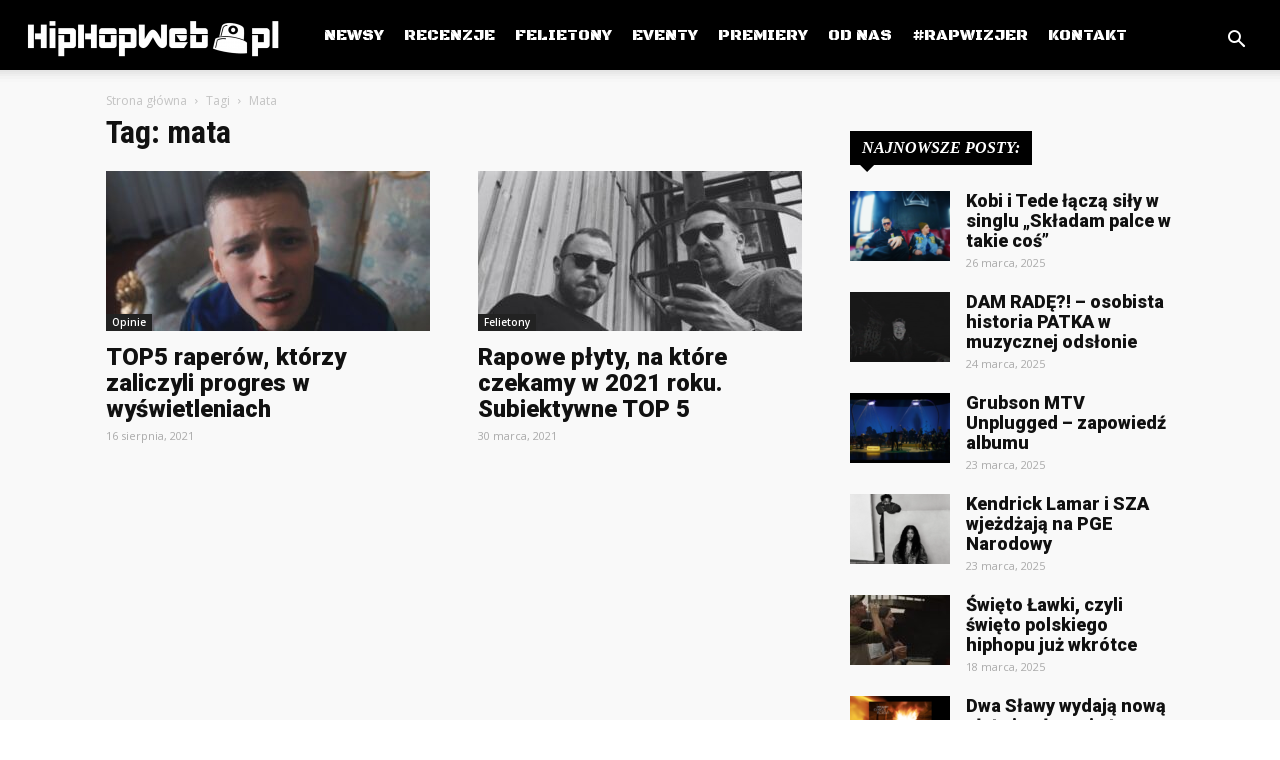

--- FILE ---
content_type: text/html; charset=UTF-8
request_url: https://hiphopweb.pl/tag/mata/
body_size: 23445
content:
<!doctype html >
<!--[if IE 8]>    <html class="ie8" lang="en"> <![endif]-->
<!--[if IE 9]>    <html class="ie9" lang="en"> <![endif]-->
<!--[if gt IE 8]><!--> <html lang="pl-PL"> <!--<![endif]-->
<head>
    <title>Archiwa: mata &#8211; HipHopWeb.pl</title>
    <meta charset="UTF-8" />
    <meta name="viewport" content="width=device-width, initial-scale=1.0">
    <link rel="pingback" href="https://hiphopweb.pl/xmlrpc.php" />
    <meta name='robots' content='index, follow, max-image-preview:large, max-snippet:-1, max-video-preview:-1' />
	<style>img:is([sizes="auto" i], [sizes^="auto," i]) { contain-intrinsic-size: 3000px 1500px }</style>
	<link rel="icon" type="image/png" href="https://hiphopweb.pl/wp-content/uploads/2021/05/cropped-Czarne-logo-e1621880014903.png">
	<!-- This site is optimized with the Yoast SEO plugin v26.8 - https://yoast.com/product/yoast-seo-wordpress/ -->
	<link rel="canonical" href="https://hiphopweb.pl/tag/mata/" />
	<meta property="og:locale" content="pl_PL" />
	<meta property="og:type" content="article" />
	<meta property="og:title" content="Archiwa: mata &#8211; HipHopWeb.pl" />
	<meta property="og:url" content="https://hiphopweb.pl/tag/mata/" />
	<meta property="og:site_name" content="HipHopWeb.pl" />
	<meta name="twitter:card" content="summary_large_image" />
	<meta name="twitter:site" content="@hhweb_pl" />
	<script type="application/ld+json" class="yoast-schema-graph">{"@context":"https://schema.org","@graph":[{"@type":"CollectionPage","@id":"https://hiphopweb.pl/tag/mata/","url":"https://hiphopweb.pl/tag/mata/","name":"Archiwa: mata &#8211; HipHopWeb.pl","isPartOf":{"@id":"https://hiphopweb.pl/#website"},"primaryImageOfPage":{"@id":"https://hiphopweb.pl/tag/mata/#primaryimage"},"image":{"@id":"https://hiphopweb.pl/tag/mata/#primaryimage"},"thumbnailUrl":"https://hiphopweb.pl/wp-content/uploads/2021/08/oki-justinbieber.jpg","breadcrumb":{"@id":"https://hiphopweb.pl/tag/mata/#breadcrumb"},"inLanguage":"pl-PL"},{"@type":"ImageObject","inLanguage":"pl-PL","@id":"https://hiphopweb.pl/tag/mata/#primaryimage","url":"https://hiphopweb.pl/wp-content/uploads/2021/08/oki-justinbieber.jpg","contentUrl":"https://hiphopweb.pl/wp-content/uploads/2021/08/oki-justinbieber.jpg","width":1200,"height":675,"caption":"TOP5 raperów, którzy zaliczyli progres w wyświetleniach"},{"@type":"BreadcrumbList","@id":"https://hiphopweb.pl/tag/mata/#breadcrumb","itemListElement":[{"@type":"ListItem","position":1,"name":"Strona główna","item":"https://hiphopweb.pl/"},{"@type":"ListItem","position":2,"name":"mata"}]},{"@type":"WebSite","@id":"https://hiphopweb.pl/#website","url":"https://hiphopweb.pl/","name":"HipHopWeb.pl","description":"Śledzimy rynek hiphop&#039;owy","publisher":{"@id":"https://hiphopweb.pl/#organization"},"potentialAction":[{"@type":"SearchAction","target":{"@type":"EntryPoint","urlTemplate":"https://hiphopweb.pl/?s={search_term_string}"},"query-input":{"@type":"PropertyValueSpecification","valueRequired":true,"valueName":"search_term_string"}}],"inLanguage":"pl-PL"},{"@type":"Organization","@id":"https://hiphopweb.pl/#organization","name":"HipHopWeb.pl","url":"https://hiphopweb.pl/","logo":{"@type":"ImageObject","inLanguage":"pl-PL","@id":"https://hiphopweb.pl/#/schema/logo/image/","url":"https://hiphopweb.pl/wp-content/uploads/2018/12/w_logo_tagline1-768x384.png","contentUrl":"https://hiphopweb.pl/wp-content/uploads/2018/12/w_logo_tagline1-768x384.png","width":768,"height":384,"caption":"HipHopWeb.pl"},"image":{"@id":"https://hiphopweb.pl/#/schema/logo/image/"},"sameAs":["https://www.facebook.com/HipHopWebPL/","https://x.com/hhweb_pl","https://www.instagram.com/hiphopwebofficial/","https://www.youtube.com/channel/UCbXex6d661z64hL4g9QvXTg"]}]}</script>
	<!-- / Yoast SEO plugin. -->


<link rel='dns-prefetch' href='//www.googletagmanager.com' />
<link rel='dns-prefetch' href='//fonts.googleapis.com' />
<link rel='dns-prefetch' href='//pagead2.googlesyndication.com' />
<link rel="alternate" type="application/rss+xml" title="HipHopWeb.pl &raquo; Kanał z wpisami" href="https://hiphopweb.pl/feed/" />
<link rel="alternate" type="application/rss+xml" title="HipHopWeb.pl &raquo; Kanał z komentarzami" href="https://hiphopweb.pl/comments/feed/" />
<link rel="alternate" type="application/rss+xml" title="HipHopWeb.pl &raquo; Kanał z wpisami otagowanymi jako mata" href="https://hiphopweb.pl/tag/mata/feed/" />
<script type="text/javascript">
/* <![CDATA[ */
window._wpemojiSettings = {"baseUrl":"https:\/\/s.w.org\/images\/core\/emoji\/15.0.3\/72x72\/","ext":".png","svgUrl":"https:\/\/s.w.org\/images\/core\/emoji\/15.0.3\/svg\/","svgExt":".svg","source":{"concatemoji":"https:\/\/hiphopweb.pl\/wp-includes\/js\/wp-emoji-release.min.js?ver=6.7.4"}};
/*! This file is auto-generated */
!function(i,n){var o,s,e;function c(e){try{var t={supportTests:e,timestamp:(new Date).valueOf()};sessionStorage.setItem(o,JSON.stringify(t))}catch(e){}}function p(e,t,n){e.clearRect(0,0,e.canvas.width,e.canvas.height),e.fillText(t,0,0);var t=new Uint32Array(e.getImageData(0,0,e.canvas.width,e.canvas.height).data),r=(e.clearRect(0,0,e.canvas.width,e.canvas.height),e.fillText(n,0,0),new Uint32Array(e.getImageData(0,0,e.canvas.width,e.canvas.height).data));return t.every(function(e,t){return e===r[t]})}function u(e,t,n){switch(t){case"flag":return n(e,"\ud83c\udff3\ufe0f\u200d\u26a7\ufe0f","\ud83c\udff3\ufe0f\u200b\u26a7\ufe0f")?!1:!n(e,"\ud83c\uddfa\ud83c\uddf3","\ud83c\uddfa\u200b\ud83c\uddf3")&&!n(e,"\ud83c\udff4\udb40\udc67\udb40\udc62\udb40\udc65\udb40\udc6e\udb40\udc67\udb40\udc7f","\ud83c\udff4\u200b\udb40\udc67\u200b\udb40\udc62\u200b\udb40\udc65\u200b\udb40\udc6e\u200b\udb40\udc67\u200b\udb40\udc7f");case"emoji":return!n(e,"\ud83d\udc26\u200d\u2b1b","\ud83d\udc26\u200b\u2b1b")}return!1}function f(e,t,n){var r="undefined"!=typeof WorkerGlobalScope&&self instanceof WorkerGlobalScope?new OffscreenCanvas(300,150):i.createElement("canvas"),a=r.getContext("2d",{willReadFrequently:!0}),o=(a.textBaseline="top",a.font="600 32px Arial",{});return e.forEach(function(e){o[e]=t(a,e,n)}),o}function t(e){var t=i.createElement("script");t.src=e,t.defer=!0,i.head.appendChild(t)}"undefined"!=typeof Promise&&(o="wpEmojiSettingsSupports",s=["flag","emoji"],n.supports={everything:!0,everythingExceptFlag:!0},e=new Promise(function(e){i.addEventListener("DOMContentLoaded",e,{once:!0})}),new Promise(function(t){var n=function(){try{var e=JSON.parse(sessionStorage.getItem(o));if("object"==typeof e&&"number"==typeof e.timestamp&&(new Date).valueOf()<e.timestamp+604800&&"object"==typeof e.supportTests)return e.supportTests}catch(e){}return null}();if(!n){if("undefined"!=typeof Worker&&"undefined"!=typeof OffscreenCanvas&&"undefined"!=typeof URL&&URL.createObjectURL&&"undefined"!=typeof Blob)try{var e="postMessage("+f.toString()+"("+[JSON.stringify(s),u.toString(),p.toString()].join(",")+"));",r=new Blob([e],{type:"text/javascript"}),a=new Worker(URL.createObjectURL(r),{name:"wpTestEmojiSupports"});return void(a.onmessage=function(e){c(n=e.data),a.terminate(),t(n)})}catch(e){}c(n=f(s,u,p))}t(n)}).then(function(e){for(var t in e)n.supports[t]=e[t],n.supports.everything=n.supports.everything&&n.supports[t],"flag"!==t&&(n.supports.everythingExceptFlag=n.supports.everythingExceptFlag&&n.supports[t]);n.supports.everythingExceptFlag=n.supports.everythingExceptFlag&&!n.supports.flag,n.DOMReady=!1,n.readyCallback=function(){n.DOMReady=!0}}).then(function(){return e}).then(function(){var e;n.supports.everything||(n.readyCallback(),(e=n.source||{}).concatemoji?t(e.concatemoji):e.wpemoji&&e.twemoji&&(t(e.twemoji),t(e.wpemoji)))}))}((window,document),window._wpemojiSettings);
/* ]]> */
</script>
<style id='wp-emoji-styles-inline-css' type='text/css'>

	img.wp-smiley, img.emoji {
		display: inline !important;
		border: none !important;
		box-shadow: none !important;
		height: 1em !important;
		width: 1em !important;
		margin: 0 0.07em !important;
		vertical-align: -0.1em !important;
		background: none !important;
		padding: 0 !important;
	}
</style>
<link rel='stylesheet' id='wp-block-library-css' href='https://hiphopweb.pl/wp-includes/css/dist/block-library/style.min.css?ver=6.7.4' type='text/css' media='all' />
<style id='classic-theme-styles-inline-css' type='text/css'>
/*! This file is auto-generated */
.wp-block-button__link{color:#fff;background-color:#32373c;border-radius:9999px;box-shadow:none;text-decoration:none;padding:calc(.667em + 2px) calc(1.333em + 2px);font-size:1.125em}.wp-block-file__button{background:#32373c;color:#fff;text-decoration:none}
</style>
<style id='global-styles-inline-css' type='text/css'>
:root{--wp--preset--aspect-ratio--square: 1;--wp--preset--aspect-ratio--4-3: 4/3;--wp--preset--aspect-ratio--3-4: 3/4;--wp--preset--aspect-ratio--3-2: 3/2;--wp--preset--aspect-ratio--2-3: 2/3;--wp--preset--aspect-ratio--16-9: 16/9;--wp--preset--aspect-ratio--9-16: 9/16;--wp--preset--color--black: #000000;--wp--preset--color--cyan-bluish-gray: #abb8c3;--wp--preset--color--white: #ffffff;--wp--preset--color--pale-pink: #f78da7;--wp--preset--color--vivid-red: #cf2e2e;--wp--preset--color--luminous-vivid-orange: #ff6900;--wp--preset--color--luminous-vivid-amber: #fcb900;--wp--preset--color--light-green-cyan: #7bdcb5;--wp--preset--color--vivid-green-cyan: #00d084;--wp--preset--color--pale-cyan-blue: #8ed1fc;--wp--preset--color--vivid-cyan-blue: #0693e3;--wp--preset--color--vivid-purple: #9b51e0;--wp--preset--gradient--vivid-cyan-blue-to-vivid-purple: linear-gradient(135deg,rgba(6,147,227,1) 0%,rgb(155,81,224) 100%);--wp--preset--gradient--light-green-cyan-to-vivid-green-cyan: linear-gradient(135deg,rgb(122,220,180) 0%,rgb(0,208,130) 100%);--wp--preset--gradient--luminous-vivid-amber-to-luminous-vivid-orange: linear-gradient(135deg,rgba(252,185,0,1) 0%,rgba(255,105,0,1) 100%);--wp--preset--gradient--luminous-vivid-orange-to-vivid-red: linear-gradient(135deg,rgba(255,105,0,1) 0%,rgb(207,46,46) 100%);--wp--preset--gradient--very-light-gray-to-cyan-bluish-gray: linear-gradient(135deg,rgb(238,238,238) 0%,rgb(169,184,195) 100%);--wp--preset--gradient--cool-to-warm-spectrum: linear-gradient(135deg,rgb(74,234,220) 0%,rgb(151,120,209) 20%,rgb(207,42,186) 40%,rgb(238,44,130) 60%,rgb(251,105,98) 80%,rgb(254,248,76) 100%);--wp--preset--gradient--blush-light-purple: linear-gradient(135deg,rgb(255,206,236) 0%,rgb(152,150,240) 100%);--wp--preset--gradient--blush-bordeaux: linear-gradient(135deg,rgb(254,205,165) 0%,rgb(254,45,45) 50%,rgb(107,0,62) 100%);--wp--preset--gradient--luminous-dusk: linear-gradient(135deg,rgb(255,203,112) 0%,rgb(199,81,192) 50%,rgb(65,88,208) 100%);--wp--preset--gradient--pale-ocean: linear-gradient(135deg,rgb(255,245,203) 0%,rgb(182,227,212) 50%,rgb(51,167,181) 100%);--wp--preset--gradient--electric-grass: linear-gradient(135deg,rgb(202,248,128) 0%,rgb(113,206,126) 100%);--wp--preset--gradient--midnight: linear-gradient(135deg,rgb(2,3,129) 0%,rgb(40,116,252) 100%);--wp--preset--font-size--small: 13px;--wp--preset--font-size--medium: 20px;--wp--preset--font-size--large: 36px;--wp--preset--font-size--x-large: 42px;--wp--preset--spacing--20: 0.44rem;--wp--preset--spacing--30: 0.67rem;--wp--preset--spacing--40: 1rem;--wp--preset--spacing--50: 1.5rem;--wp--preset--spacing--60: 2.25rem;--wp--preset--spacing--70: 3.38rem;--wp--preset--spacing--80: 5.06rem;--wp--preset--shadow--natural: 6px 6px 9px rgba(0, 0, 0, 0.2);--wp--preset--shadow--deep: 12px 12px 50px rgba(0, 0, 0, 0.4);--wp--preset--shadow--sharp: 6px 6px 0px rgba(0, 0, 0, 0.2);--wp--preset--shadow--outlined: 6px 6px 0px -3px rgba(255, 255, 255, 1), 6px 6px rgba(0, 0, 0, 1);--wp--preset--shadow--crisp: 6px 6px 0px rgba(0, 0, 0, 1);}:where(.is-layout-flex){gap: 0.5em;}:where(.is-layout-grid){gap: 0.5em;}body .is-layout-flex{display: flex;}.is-layout-flex{flex-wrap: wrap;align-items: center;}.is-layout-flex > :is(*, div){margin: 0;}body .is-layout-grid{display: grid;}.is-layout-grid > :is(*, div){margin: 0;}:where(.wp-block-columns.is-layout-flex){gap: 2em;}:where(.wp-block-columns.is-layout-grid){gap: 2em;}:where(.wp-block-post-template.is-layout-flex){gap: 1.25em;}:where(.wp-block-post-template.is-layout-grid){gap: 1.25em;}.has-black-color{color: var(--wp--preset--color--black) !important;}.has-cyan-bluish-gray-color{color: var(--wp--preset--color--cyan-bluish-gray) !important;}.has-white-color{color: var(--wp--preset--color--white) !important;}.has-pale-pink-color{color: var(--wp--preset--color--pale-pink) !important;}.has-vivid-red-color{color: var(--wp--preset--color--vivid-red) !important;}.has-luminous-vivid-orange-color{color: var(--wp--preset--color--luminous-vivid-orange) !important;}.has-luminous-vivid-amber-color{color: var(--wp--preset--color--luminous-vivid-amber) !important;}.has-light-green-cyan-color{color: var(--wp--preset--color--light-green-cyan) !important;}.has-vivid-green-cyan-color{color: var(--wp--preset--color--vivid-green-cyan) !important;}.has-pale-cyan-blue-color{color: var(--wp--preset--color--pale-cyan-blue) !important;}.has-vivid-cyan-blue-color{color: var(--wp--preset--color--vivid-cyan-blue) !important;}.has-vivid-purple-color{color: var(--wp--preset--color--vivid-purple) !important;}.has-black-background-color{background-color: var(--wp--preset--color--black) !important;}.has-cyan-bluish-gray-background-color{background-color: var(--wp--preset--color--cyan-bluish-gray) !important;}.has-white-background-color{background-color: var(--wp--preset--color--white) !important;}.has-pale-pink-background-color{background-color: var(--wp--preset--color--pale-pink) !important;}.has-vivid-red-background-color{background-color: var(--wp--preset--color--vivid-red) !important;}.has-luminous-vivid-orange-background-color{background-color: var(--wp--preset--color--luminous-vivid-orange) !important;}.has-luminous-vivid-amber-background-color{background-color: var(--wp--preset--color--luminous-vivid-amber) !important;}.has-light-green-cyan-background-color{background-color: var(--wp--preset--color--light-green-cyan) !important;}.has-vivid-green-cyan-background-color{background-color: var(--wp--preset--color--vivid-green-cyan) !important;}.has-pale-cyan-blue-background-color{background-color: var(--wp--preset--color--pale-cyan-blue) !important;}.has-vivid-cyan-blue-background-color{background-color: var(--wp--preset--color--vivid-cyan-blue) !important;}.has-vivid-purple-background-color{background-color: var(--wp--preset--color--vivid-purple) !important;}.has-black-border-color{border-color: var(--wp--preset--color--black) !important;}.has-cyan-bluish-gray-border-color{border-color: var(--wp--preset--color--cyan-bluish-gray) !important;}.has-white-border-color{border-color: var(--wp--preset--color--white) !important;}.has-pale-pink-border-color{border-color: var(--wp--preset--color--pale-pink) !important;}.has-vivid-red-border-color{border-color: var(--wp--preset--color--vivid-red) !important;}.has-luminous-vivid-orange-border-color{border-color: var(--wp--preset--color--luminous-vivid-orange) !important;}.has-luminous-vivid-amber-border-color{border-color: var(--wp--preset--color--luminous-vivid-amber) !important;}.has-light-green-cyan-border-color{border-color: var(--wp--preset--color--light-green-cyan) !important;}.has-vivid-green-cyan-border-color{border-color: var(--wp--preset--color--vivid-green-cyan) !important;}.has-pale-cyan-blue-border-color{border-color: var(--wp--preset--color--pale-cyan-blue) !important;}.has-vivid-cyan-blue-border-color{border-color: var(--wp--preset--color--vivid-cyan-blue) !important;}.has-vivid-purple-border-color{border-color: var(--wp--preset--color--vivid-purple) !important;}.has-vivid-cyan-blue-to-vivid-purple-gradient-background{background: var(--wp--preset--gradient--vivid-cyan-blue-to-vivid-purple) !important;}.has-light-green-cyan-to-vivid-green-cyan-gradient-background{background: var(--wp--preset--gradient--light-green-cyan-to-vivid-green-cyan) !important;}.has-luminous-vivid-amber-to-luminous-vivid-orange-gradient-background{background: var(--wp--preset--gradient--luminous-vivid-amber-to-luminous-vivid-orange) !important;}.has-luminous-vivid-orange-to-vivid-red-gradient-background{background: var(--wp--preset--gradient--luminous-vivid-orange-to-vivid-red) !important;}.has-very-light-gray-to-cyan-bluish-gray-gradient-background{background: var(--wp--preset--gradient--very-light-gray-to-cyan-bluish-gray) !important;}.has-cool-to-warm-spectrum-gradient-background{background: var(--wp--preset--gradient--cool-to-warm-spectrum) !important;}.has-blush-light-purple-gradient-background{background: var(--wp--preset--gradient--blush-light-purple) !important;}.has-blush-bordeaux-gradient-background{background: var(--wp--preset--gradient--blush-bordeaux) !important;}.has-luminous-dusk-gradient-background{background: var(--wp--preset--gradient--luminous-dusk) !important;}.has-pale-ocean-gradient-background{background: var(--wp--preset--gradient--pale-ocean) !important;}.has-electric-grass-gradient-background{background: var(--wp--preset--gradient--electric-grass) !important;}.has-midnight-gradient-background{background: var(--wp--preset--gradient--midnight) !important;}.has-small-font-size{font-size: var(--wp--preset--font-size--small) !important;}.has-medium-font-size{font-size: var(--wp--preset--font-size--medium) !important;}.has-large-font-size{font-size: var(--wp--preset--font-size--large) !important;}.has-x-large-font-size{font-size: var(--wp--preset--font-size--x-large) !important;}
:where(.wp-block-post-template.is-layout-flex){gap: 1.25em;}:where(.wp-block-post-template.is-layout-grid){gap: 1.25em;}
:where(.wp-block-columns.is-layout-flex){gap: 2em;}:where(.wp-block-columns.is-layout-grid){gap: 2em;}
:root :where(.wp-block-pullquote){font-size: 1.5em;line-height: 1.6;}
</style>
<link rel='stylesheet' id='contact-form-7-css' href='https://hiphopweb.pl/wp-content/plugins/contact-form-7/includes/css/styles.css?ver=6.1.4' type='text/css' media='all' />
<link rel='stylesheet' id='ngg_trigger_buttons-css' href='https://hiphopweb.pl/wp-content/plugins/nextgen-gallery/static/GalleryDisplay/trigger_buttons.css?ver=4.0.1' type='text/css' media='all' />
<link rel='stylesheet' id='simplelightbox-0-css' href='https://hiphopweb.pl/wp-content/plugins/nextgen-gallery/static/Lightbox/simplelightbox/simple-lightbox.css?ver=4.0.1' type='text/css' media='all' />
<link rel='stylesheet' id='fontawesome_v4_shim_style-css' href='https://hiphopweb.pl/wp-content/plugins/nextgen-gallery/static/FontAwesome/css/v4-shims.min.css?ver=6.7.4' type='text/css' media='all' />
<link rel='stylesheet' id='fontawesome-css' href='https://hiphopweb.pl/wp-content/plugins/nextgen-gallery/static/FontAwesome/css/all.min.css?ver=6.7.4' type='text/css' media='all' />
<link rel='stylesheet' id='nextgen_basic_imagebrowser_style-css' href='https://hiphopweb.pl/wp-content/plugins/nextgen-gallery/static/ImageBrowser/style.css?ver=4.0.1' type='text/css' media='all' />
<link rel='stylesheet' id='modern-polls-frontend-css' href='https://hiphopweb.pl/wp-content/plugins/modern-polls/resources/assets/css/modern-polls.css?ver=1.0.6' type='text/css' media='all' />
<link rel='stylesheet' id='modern-polls-iconfont-css' href='https://hiphopweb.pl/wp-content/plugins/modern-polls/resources/assets/css/mpp_iconfont.css?ver=1.0.6' type='text/css' media='all' />
<link rel='stylesheet' id='google-fonts-style-css' href='https://fonts.googleapis.com/css?family=Roboto+Condensed%3A400%2C300%2C700%7CBlack+Ops+One%3A400%2C300%2C700%7CRoboto%3A300%2C400%2C400italic%2C500%2C500italic%2C700%2C900%7CTitan+One%3A400%2C300%2C700%7CCoda+Caption%3A400%2C300%2C700%7CRusso+One%3A400%2C300%2C700%7CPermanent+Marker%3A400%2C300%2C700%7COpen+Sans%3A300italic%2C400%2C400italic%2C600%2C600italic%2C700%2C300&#038;ver=8.8.1' type='text/css' media='all' />
<link rel='stylesheet' id='td-theme-css' href='https://hiphopweb.pl/wp-content/themes/Newspaper/style.css?ver=8.8.1' type='text/css' media='all' />
<link rel='stylesheet' id='td-theme-demo-style-css' href='https://hiphopweb.pl/wp-content/themes/Newspaper/includes/demos/city_news/demo_style.css?ver=8.8.1' type='text/css' media='all' />
<script type="text/javascript" src="https://hiphopweb.pl/wp-includes/js/jquery/jquery.min.js?ver=3.7.1" id="jquery-core-js"></script>
<script type="text/javascript" src="https://hiphopweb.pl/wp-includes/js/jquery/jquery-migrate.min.js?ver=3.4.1" id="jquery-migrate-js"></script>
<script type="text/javascript" id="photocrati_ajax-js-extra">
/* <![CDATA[ */
var photocrati_ajax = {"url":"https:\/\/hiphopweb.pl\/index.php?photocrati_ajax=1","rest_url":"https:\/\/hiphopweb.pl\/wp-json\/","wp_home_url":"https:\/\/hiphopweb.pl","wp_site_url":"https:\/\/hiphopweb.pl","wp_root_url":"https:\/\/hiphopweb.pl","wp_plugins_url":"https:\/\/hiphopweb.pl\/wp-content\/plugins","wp_content_url":"https:\/\/hiphopweb.pl\/wp-content","wp_includes_url":"https:\/\/hiphopweb.pl\/wp-includes\/","ngg_param_slug":"nggallery","rest_nonce":"c5625c2f2e"};
/* ]]> */
</script>
<script type="text/javascript" src="https://hiphopweb.pl/wp-content/plugins/nextgen-gallery/static/Legacy/ajax.min.js?ver=4.0.1" id="photocrati_ajax-js"></script>
<script type="text/javascript" src="https://hiphopweb.pl/wp-content/plugins/nextgen-gallery/static/FontAwesome/js/v4-shims.min.js?ver=5.3.1" id="fontawesome_v4_shim-js"></script>
<script type="text/javascript" defer crossorigin="anonymous" data-auto-replace-svg="false" data-keep-original-source="false" data-search-pseudo-elements src="https://hiphopweb.pl/wp-content/plugins/nextgen-gallery/static/FontAwesome/js/all.min.js?ver=5.3.1" id="fontawesome-js"></script>

<!-- Fragment znacznika Google (gtag.js) dodany przez Site Kit -->
<!-- Fragment Google Analytics dodany przez Site Kit -->
<script type="text/javascript" src="https://www.googletagmanager.com/gtag/js?id=G-40K0ZZDY3T" id="google_gtagjs-js" async></script>
<script type="text/javascript" id="google_gtagjs-js-after">
/* <![CDATA[ */
window.dataLayer = window.dataLayer || [];function gtag(){dataLayer.push(arguments);}
gtag("set","linker",{"domains":["hiphopweb.pl"]});
gtag("js", new Date());
gtag("set", "developer_id.dZTNiMT", true);
gtag("config", "G-40K0ZZDY3T");
 window._googlesitekit = window._googlesitekit || {}; window._googlesitekit.throttledEvents = []; window._googlesitekit.gtagEvent = (name, data) => { var key = JSON.stringify( { name, data } ); if ( !! window._googlesitekit.throttledEvents[ key ] ) { return; } window._googlesitekit.throttledEvents[ key ] = true; setTimeout( () => { delete window._googlesitekit.throttledEvents[ key ]; }, 5 ); gtag( "event", name, { ...data, event_source: "site-kit" } ); }; 
/* ]]> */
</script>
<link rel="https://api.w.org/" href="https://hiphopweb.pl/wp-json/" /><link rel="alternate" title="JSON" type="application/json" href="https://hiphopweb.pl/wp-json/wp/v2/tags/2169" /><link rel="EditURI" type="application/rsd+xml" title="RSD" href="https://hiphopweb.pl/xmlrpc.php?rsd" />
<meta name="generator" content="WordPress 6.7.4" />
<meta name="generator" content="Site Kit by Google 1.167.0" /><!--[if lt IE 9]><script src="https://cdnjs.cloudflare.com/ajax/libs/html5shiv/3.7.3/html5shiv.js"></script><![endif]-->
    
<!-- Znaczniki meta Google AdSense dodane przez Site Kit -->
<meta name="google-adsense-platform-account" content="ca-host-pub-2644536267352236">
<meta name="google-adsense-platform-domain" content="sitekit.withgoogle.com">
<!-- Zakończ dodawanie meta znaczników Google AdSense przez Site Kit -->
      <meta name="onesignal" content="wordpress-plugin"/>
            <script>

      window.OneSignalDeferred = window.OneSignalDeferred || [];

      OneSignalDeferred.push(function(OneSignal) {
        var oneSignal_options = {};
        window._oneSignalInitOptions = oneSignal_options;

        oneSignal_options['serviceWorkerParam'] = { scope: '/' };
oneSignal_options['serviceWorkerPath'] = 'OneSignalSDKWorker.js.php';

        OneSignal.Notifications.setDefaultUrl("https://hiphopweb.pl");

        oneSignal_options['wordpress'] = true;
oneSignal_options['appId'] = '0e92f479-ac59-4c65-950e-72a80507bb49';
oneSignal_options['allowLocalhostAsSecureOrigin'] = true;
oneSignal_options['welcomeNotification'] = { };
oneSignal_options['welcomeNotification']['disable'] = true;
oneSignal_options['path'] = "https://hiphopweb.pl/wp-content/plugins/onesignal-free-web-push-notifications/sdk_files/";
oneSignal_options['safari_web_id'] = "web.onesignal.auto.579431ec-451c-467f-a977-87d9f3b6152b";
oneSignal_options['promptOptions'] = { };
oneSignal_options['promptOptions']['actionMessage'] = "Chcemy informować Cię o wydarzeniach na scenie hiphopowej:";
oneSignal_options['promptOptions']['exampleNotificationTitleDesktop'] = "Przykładowe powiadomienie";
oneSignal_options['promptOptions']['exampleNotificationMessageDesktop'] = "Tak będzie wyświetlać się powiadomienie";
oneSignal_options['promptOptions']['exampleNotificationTitleMobile'] = "Przykładowe powiadomienie";
oneSignal_options['promptOptions']['exampleNotificationMessageMobile'] = "Tak będzie wyświetlać się powiadomienie";
oneSignal_options['promptOptions']['exampleNotificationCaption'] = "Możesz w każdej chwili wyłączyć subskrybcję";
oneSignal_options['promptOptions']['acceptButtonText'] = "Akceptuję";
oneSignal_options['promptOptions']['cancelButtonText'] = "X";
oneSignal_options['promptOptions']['siteName'] = "HipHopWeb.pl";
oneSignal_options['promptOptions']['autoAcceptTitle'] = "Pozwól";
              OneSignal.init(window._oneSignalInitOptions);
              OneSignal.Slidedown.promptPush()      });

      function documentInitOneSignal() {
        var oneSignal_elements = document.getElementsByClassName("OneSignal-prompt");

        var oneSignalLinkClickHandler = function(event) { OneSignal.Notifications.requestPermission(); event.preventDefault(); };        for(var i = 0; i < oneSignal_elements.length; i++)
          oneSignal_elements[i].addEventListener('click', oneSignalLinkClickHandler, false);
      }

      if (document.readyState === 'complete') {
           documentInitOneSignal();
      }
      else {
           window.addEventListener("load", function(event){
               documentInitOneSignal();
          });
      }
    </script>

<!-- Fragment Google AdSense dodany przez Site Kit -->
<script type="text/javascript" async="async" src="https://pagead2.googlesyndication.com/pagead/js/adsbygoogle.js?client=ca-pub-6758570926167215&amp;host=ca-host-pub-2644536267352236" crossorigin="anonymous"></script>

<!-- Zakończ fragment Google AdSense dodany przez Site Kit -->

<!-- JS generated by theme -->

<script>
    
    

	    var tdBlocksArray = []; //here we store all the items for the current page

	    //td_block class - each ajax block uses a object of this class for requests
	    function tdBlock() {
		    this.id = '';
		    this.block_type = 1; //block type id (1-234 etc)
		    this.atts = '';
		    this.td_column_number = '';
		    this.td_current_page = 1; //
		    this.post_count = 0; //from wp
		    this.found_posts = 0; //from wp
		    this.max_num_pages = 0; //from wp
		    this.td_filter_value = ''; //current live filter value
		    this.is_ajax_running = false;
		    this.td_user_action = ''; // load more or infinite loader (used by the animation)
		    this.header_color = '';
		    this.ajax_pagination_infinite_stop = ''; //show load more at page x
	    }


        // td_js_generator - mini detector
        (function(){
            var htmlTag = document.getElementsByTagName("html")[0];

	        if ( navigator.userAgent.indexOf("MSIE 10.0") > -1 ) {
                htmlTag.className += ' ie10';
            }

            if ( !!navigator.userAgent.match(/Trident.*rv\:11\./) ) {
                htmlTag.className += ' ie11';
            }

	        if ( navigator.userAgent.indexOf("Edge") > -1 ) {
                htmlTag.className += ' ieEdge';
            }

            if ( /(iPad|iPhone|iPod)/g.test(navigator.userAgent) ) {
                htmlTag.className += ' td-md-is-ios';
            }

            var user_agent = navigator.userAgent.toLowerCase();
            if ( user_agent.indexOf("android") > -1 ) {
                htmlTag.className += ' td-md-is-android';
            }

            if ( -1 !== navigator.userAgent.indexOf('Mac OS X')  ) {
                htmlTag.className += ' td-md-is-os-x';
            }

            if ( /chrom(e|ium)/.test(navigator.userAgent.toLowerCase()) ) {
               htmlTag.className += ' td-md-is-chrome';
            }

            if ( -1 !== navigator.userAgent.indexOf('Firefox') ) {
                htmlTag.className += ' td-md-is-firefox';
            }

            if ( -1 !== navigator.userAgent.indexOf('Safari') && -1 === navigator.userAgent.indexOf('Chrome') ) {
                htmlTag.className += ' td-md-is-safari';
            }

            if( -1 !== navigator.userAgent.indexOf('IEMobile') ){
                htmlTag.className += ' td-md-is-iemobile';
            }

        })();




        var tdLocalCache = {};

        ( function () {
            "use strict";

            tdLocalCache = {
                data: {},
                remove: function (resource_id) {
                    delete tdLocalCache.data[resource_id];
                },
                exist: function (resource_id) {
                    return tdLocalCache.data.hasOwnProperty(resource_id) && tdLocalCache.data[resource_id] !== null;
                },
                get: function (resource_id) {
                    return tdLocalCache.data[resource_id];
                },
                set: function (resource_id, cachedData) {
                    tdLocalCache.remove(resource_id);
                    tdLocalCache.data[resource_id] = cachedData;
                }
            };
        })();

    
    
var td_viewport_interval_list=[{"limitBottom":767,"sidebarWidth":228},{"limitBottom":1018,"sidebarWidth":300},{"limitBottom":1140,"sidebarWidth":324}];
var td_ajax_url="https:\/\/hiphopweb.pl\/wp-admin\/admin-ajax.php?td_theme_name=Newspaper&v=8.8.1";
var td_get_template_directory_uri="https:\/\/hiphopweb.pl\/wp-content\/themes\/Newspaper";
var tds_snap_menu="snap";
var tds_logo_on_sticky="show_header_logo";
var tds_header_style="12";
var td_please_wait="Prosz\u0119 czeka\u0107 ...";
var td_email_user_pass_incorrect="U\u017cytkownik lub has\u0142o niepoprawne!";
var td_email_user_incorrect="E-mail lub nazwa u\u017cytkownika jest niepoprawna!";
var td_email_incorrect="E-mail niepoprawny!";
var tds_more_articles_on_post_enable="show";
var tds_more_articles_on_post_time_to_wait="3";
var tds_more_articles_on_post_pages_distance_from_top=0;
var tds_theme_color_site_wide="#000000";
var tds_smart_sidebar="enabled";
var tdThemeName="Newspaper";
var td_magnific_popup_translation_tPrev="Poprzedni (Strza\u0142ka w lewo)";
var td_magnific_popup_translation_tNext="Nast\u0119pny (Strza\u0142ka w prawo)";
var td_magnific_popup_translation_tCounter="%curr% z %total%";
var td_magnific_popup_translation_ajax_tError="Zawarto\u015b\u0107 z %url% nie mo\u017ce by\u0107 za\u0142adowana.";
var td_magnific_popup_translation_image_tError="Obraz #%curr% nie mo\u017ce by\u0107 za\u0142adowany.";
var tdDateNamesI18n={"month_names":["stycze\u0144","luty","marzec","kwiecie\u0144","maj","czerwiec","lipiec","sierpie\u0144","wrzesie\u0144","pa\u017adziernik","listopad","grudzie\u0144"],"month_names_short":["sty","lut","mar","kwi","maj","cze","lip","sie","wrz","pa\u017a","lis","gru"],"day_names":["niedziela","poniedzia\u0142ek","wtorek","\u015broda","czwartek","pi\u0105tek","sobota"],"day_names_short":["niedz.","pon.","wt.","\u015br.","czw.","pt.","sob."]};
var td_ad_background_click_link="";
var td_ad_background_click_target="";
</script>


<!-- Header style compiled by theme -->

<style>
    
.td-header-wrap .black-menu .sf-menu > .current-menu-item > a,
    .td-header-wrap .black-menu .sf-menu > .current-menu-ancestor > a,
    .td-header-wrap .black-menu .sf-menu > .current-category-ancestor > a,
    .td-header-wrap .black-menu .sf-menu > li > a:hover,
    .td-header-wrap .black-menu .sf-menu > .sfHover > a,
    .td-header-style-12 .td-header-menu-wrap-full,
    .sf-menu > .current-menu-item > a:after,
    .sf-menu > .current-menu-ancestor > a:after,
    .sf-menu > .current-category-ancestor > a:after,
    .sf-menu > li:hover > a:after,
    .sf-menu > .sfHover > a:after,
    .td-header-style-12 .td-affix,
    .header-search-wrap .td-drop-down-search:after,
    .header-search-wrap .td-drop-down-search .btn:hover,
    input[type=submit]:hover,
    .td-read-more a,
    .td-post-category:hover,
    .td-grid-style-1.td-hover-1 .td-big-grid-post:hover .td-post-category,
    .td-grid-style-5.td-hover-1 .td-big-grid-post:hover .td-post-category,
    .td_top_authors .td-active .td-author-post-count,
    .td_top_authors .td-active .td-author-comments-count,
    .td_top_authors .td_mod_wrap:hover .td-author-post-count,
    .td_top_authors .td_mod_wrap:hover .td-author-comments-count,
    .td-404-sub-sub-title a:hover,
    .td-search-form-widget .wpb_button:hover,
    .td-rating-bar-wrap div,
    .td_category_template_3 .td-current-sub-category,
    .dropcap,
    .td_wrapper_video_playlist .td_video_controls_playlist_wrapper,
    .wpb_default,
    .wpb_default:hover,
    .td-left-smart-list:hover,
    .td-right-smart-list:hover,
    .woocommerce-checkout .woocommerce input.button:hover,
    .woocommerce-page .woocommerce a.button:hover,
    .woocommerce-account div.woocommerce .button:hover,
    #bbpress-forums button:hover,
    .bbp_widget_login .button:hover,
    .td-footer-wrapper .td-post-category,
    .td-footer-wrapper .widget_product_search input[type="submit"]:hover,
    .woocommerce .product a.button:hover,
    .woocommerce .product #respond input#submit:hover,
    .woocommerce .checkout input#place_order:hover,
    .woocommerce .woocommerce.widget .button:hover,
    .single-product .product .summary .cart .button:hover,
    .woocommerce-cart .woocommerce table.cart .button:hover,
    .woocommerce-cart .woocommerce .shipping-calculator-form .button:hover,
    .td-next-prev-wrap a:hover,
    .td-load-more-wrap a:hover,
    .td-post-small-box a:hover,
    .page-nav .current,
    .page-nav:first-child > div,
    .td_category_template_8 .td-category-header .td-category a.td-current-sub-category,
    .td_category_template_4 .td-category-siblings .td-category a:hover,
    #bbpress-forums .bbp-pagination .current,
    #bbpress-forums #bbp-single-user-details #bbp-user-navigation li.current a,
    .td-theme-slider:hover .slide-meta-cat a,
    a.vc_btn-black:hover,
    .td-trending-now-wrapper:hover .td-trending-now-title,
    .td-scroll-up,
    .td-smart-list-button:hover,
    .td-weather-information:before,
    .td-weather-week:before,
    .td_block_exchange .td-exchange-header:before,
    .td_block_big_grid_9.td-grid-style-1 .td-post-category,
    .td_block_big_grid_9.td-grid-style-5 .td-post-category,
    .td-grid-style-6.td-hover-1 .td-module-thumb:after,
    .td-pulldown-syle-2 .td-subcat-dropdown ul:after,
    .td_block_template_9 .td-block-title:after,
    .td_block_template_15 .td-block-title:before,
    div.wpforms-container .wpforms-form div.wpforms-submit-container button[type=submit] {
        background-color: #000000;
    }

    .td_block_template_4 .td-related-title .td-cur-simple-item:before {
        border-color: #000000 transparent transparent transparent !important;
    }

    .woocommerce .woocommerce-message .button:hover,
    .woocommerce .woocommerce-error .button:hover,
    .woocommerce .woocommerce-info .button:hover {
        background-color: #000000 !important;
    }
    
    
    .td_block_template_4 .td-related-title .td-cur-simple-item,
    .td_block_template_3 .td-related-title .td-cur-simple-item,
    .td_block_template_9 .td-related-title:after {
        background-color: #000000;
    }

    .woocommerce .product .onsale,
    .woocommerce.widget .ui-slider .ui-slider-handle {
        background: none #000000;
    }

    .woocommerce.widget.widget_layered_nav_filters ul li a {
        background: none repeat scroll 0 0 #000000 !important;
    }

    a,
    cite a:hover,
    .td_mega_menu_sub_cats .cur-sub-cat,
    .td-mega-span h3 a:hover,
    .td_mod_mega_menu:hover .entry-title a,
    .header-search-wrap .result-msg a:hover,
    .td-header-top-menu .td-drop-down-search .td_module_wrap:hover .entry-title a,
    .td-header-top-menu .td-icon-search:hover,
    .td-header-wrap .result-msg a:hover,
    .top-header-menu li a:hover,
    .top-header-menu .current-menu-item > a,
    .top-header-menu .current-menu-ancestor > a,
    .top-header-menu .current-category-ancestor > a,
    .td-social-icon-wrap > a:hover,
    .td-header-sp-top-widget .td-social-icon-wrap a:hover,
    .td-page-content blockquote p,
    .td-post-content blockquote p,
    .mce-content-body blockquote p,
    .comment-content blockquote p,
    .wpb_text_column blockquote p,
    .td_block_text_with_title blockquote p,
    .td_module_wrap:hover .entry-title a,
    .td-subcat-filter .td-subcat-list a:hover,
    .td-subcat-filter .td-subcat-dropdown a:hover,
    .td_quote_on_blocks,
    .dropcap2,
    .dropcap3,
    .td_top_authors .td-active .td-authors-name a,
    .td_top_authors .td_mod_wrap:hover .td-authors-name a,
    .td-post-next-prev-content a:hover,
    .author-box-wrap .td-author-social a:hover,
    .td-author-name a:hover,
    .td-author-url a:hover,
    .td_mod_related_posts:hover h3 > a,
    .td-post-template-11 .td-related-title .td-related-left:hover,
    .td-post-template-11 .td-related-title .td-related-right:hover,
    .td-post-template-11 .td-related-title .td-cur-simple-item,
    .td-post-template-11 .td_block_related_posts .td-next-prev-wrap a:hover,
    .comment-reply-link:hover,
    .logged-in-as a:hover,
    #cancel-comment-reply-link:hover,
    .td-search-query,
    .td-category-header .td-pulldown-category-filter-link:hover,
    .td-category-siblings .td-subcat-dropdown a:hover,
    .td-category-siblings .td-subcat-dropdown a.td-current-sub-category,
    .widget a:hover,
    .td_wp_recentcomments a:hover,
    .archive .widget_archive .current,
    .archive .widget_archive .current a,
    .widget_calendar tfoot a:hover,
    .woocommerce a.added_to_cart:hover,
    .woocommerce-account .woocommerce-MyAccount-navigation a:hover,
    #bbpress-forums li.bbp-header .bbp-reply-content span a:hover,
    #bbpress-forums .bbp-forum-freshness a:hover,
    #bbpress-forums .bbp-topic-freshness a:hover,
    #bbpress-forums .bbp-forums-list li a:hover,
    #bbpress-forums .bbp-forum-title:hover,
    #bbpress-forums .bbp-topic-permalink:hover,
    #bbpress-forums .bbp-topic-started-by a:hover,
    #bbpress-forums .bbp-topic-started-in a:hover,
    #bbpress-forums .bbp-body .super-sticky li.bbp-topic-title .bbp-topic-permalink,
    #bbpress-forums .bbp-body .sticky li.bbp-topic-title .bbp-topic-permalink,
    .widget_display_replies .bbp-author-name,
    .widget_display_topics .bbp-author-name,
    .footer-text-wrap .footer-email-wrap a,
    .td-subfooter-menu li a:hover,
    .footer-social-wrap a:hover,
    a.vc_btn-black:hover,
    .td-smart-list-dropdown-wrap .td-smart-list-button:hover,
    .td_module_17 .td-read-more a:hover,
    .td_module_18 .td-read-more a:hover,
    .td_module_19 .td-post-author-name a:hover,
    .td-instagram-user a,
    .td-pulldown-syle-2 .td-subcat-dropdown:hover .td-subcat-more span,
    .td-pulldown-syle-2 .td-subcat-dropdown:hover .td-subcat-more i,
    .td-pulldown-syle-3 .td-subcat-dropdown:hover .td-subcat-more span,
    .td-pulldown-syle-3 .td-subcat-dropdown:hover .td-subcat-more i,
    .td-block-title-wrap .td-wrapper-pulldown-filter .td-pulldown-filter-display-option:hover,
    .td-block-title-wrap .td-wrapper-pulldown-filter .td-pulldown-filter-display-option:hover i,
    .td-block-title-wrap .td-wrapper-pulldown-filter .td-pulldown-filter-link:hover,
    .td-block-title-wrap .td-wrapper-pulldown-filter .td-pulldown-filter-item .td-cur-simple-item,
    .td_block_template_2 .td-related-title .td-cur-simple-item,
    .td_block_template_5 .td-related-title .td-cur-simple-item,
    .td_block_template_6 .td-related-title .td-cur-simple-item,
    .td_block_template_7 .td-related-title .td-cur-simple-item,
    .td_block_template_8 .td-related-title .td-cur-simple-item,
    .td_block_template_9 .td-related-title .td-cur-simple-item,
    .td_block_template_10 .td-related-title .td-cur-simple-item,
    .td_block_template_11 .td-related-title .td-cur-simple-item,
    .td_block_template_12 .td-related-title .td-cur-simple-item,
    .td_block_template_13 .td-related-title .td-cur-simple-item,
    .td_block_template_14 .td-related-title .td-cur-simple-item,
    .td_block_template_15 .td-related-title .td-cur-simple-item,
    .td_block_template_16 .td-related-title .td-cur-simple-item,
    .td_block_template_17 .td-related-title .td-cur-simple-item,
    .td-theme-wrap .sf-menu ul .td-menu-item > a:hover,
    .td-theme-wrap .sf-menu ul .sfHover > a,
    .td-theme-wrap .sf-menu ul .current-menu-ancestor > a,
    .td-theme-wrap .sf-menu ul .current-category-ancestor > a,
    .td-theme-wrap .sf-menu ul .current-menu-item > a,
    .td_outlined_btn {
        color: #000000;
    }

    a.vc_btn-black.vc_btn_square_outlined:hover,
    a.vc_btn-black.vc_btn_outlined:hover,
    .td-mega-menu-page .wpb_content_element ul li a:hover,
    .td-theme-wrap .td-aj-search-results .td_module_wrap:hover .entry-title a,
    .td-theme-wrap .header-search-wrap .result-msg a:hover {
        color: #000000 !important;
    }

    .td-next-prev-wrap a:hover,
    .td-load-more-wrap a:hover,
    .td-post-small-box a:hover,
    .page-nav .current,
    .page-nav:first-child > div,
    .td_category_template_8 .td-category-header .td-category a.td-current-sub-category,
    .td_category_template_4 .td-category-siblings .td-category a:hover,
    #bbpress-forums .bbp-pagination .current,
    .post .td_quote_box,
    .page .td_quote_box,
    a.vc_btn-black:hover,
    .td_block_template_5 .td-block-title > *,
    .td_outlined_btn {
        border-color: #000000;
    }

    .td_wrapper_video_playlist .td_video_currently_playing:after {
        border-color: #000000 !important;
    }

    .header-search-wrap .td-drop-down-search:before {
        border-color: transparent transparent #000000 transparent;
    }

    .block-title > span,
    .block-title > a,
    .block-title > label,
    .widgettitle,
    .widgettitle:after,
    .td-trending-now-title,
    .td-trending-now-wrapper:hover .td-trending-now-title,
    .wpb_tabs li.ui-tabs-active a,
    .wpb_tabs li:hover a,
    .vc_tta-container .vc_tta-color-grey.vc_tta-tabs-position-top.vc_tta-style-classic .vc_tta-tabs-container .vc_tta-tab.vc_active > a,
    .vc_tta-container .vc_tta-color-grey.vc_tta-tabs-position-top.vc_tta-style-classic .vc_tta-tabs-container .vc_tta-tab:hover > a,
    .td_block_template_1 .td-related-title .td-cur-simple-item,
    .woocommerce .product .products h2:not(.woocommerce-loop-product__title),
    .td-subcat-filter .td-subcat-dropdown:hover .td-subcat-more, 
    .td_3D_btn,
    .td_shadow_btn,
    .td_default_btn,
    .td_round_btn, 
    .td_outlined_btn:hover {
    	background-color: #000000;
    }

    .woocommerce div.product .woocommerce-tabs ul.tabs li.active {
    	background-color: #000000 !important;
    }

    .block-title,
    .td_block_template_1 .td-related-title,
    .wpb_tabs .wpb_tabs_nav,
    .vc_tta-container .vc_tta-color-grey.vc_tta-tabs-position-top.vc_tta-style-classic .vc_tta-tabs-container,
    .woocommerce div.product .woocommerce-tabs ul.tabs:before {
        border-color: #000000;
    }
    .td_block_wrap .td-subcat-item a.td-cur-simple-item {
	    color: #000000;
	}


    
    .td-grid-style-4 .entry-title
    {
        background-color: rgba(0, 0, 0, 0.7);
    }

    
    .td-header-wrap .td-header-top-menu-full,
    .td-header-wrap .top-header-menu .sub-menu {
        background-color: #000000;
    }
    .td-header-style-8 .td-header-top-menu-full {
        background-color: transparent;
    }
    .td-header-style-8 .td-header-top-menu-full .td-header-top-menu {
        background-color: #000000;
        padding-left: 15px;
        padding-right: 15px;
    }

    .td-header-wrap .td-header-top-menu-full .td-header-top-menu,
    .td-header-wrap .td-header-top-menu-full {
        border-bottom: none;
    }


    
    .td-header-wrap .td-header-sp-top-widget i.td-icon-font:hover {
        color: #ea2e2e;
    }


    
    .td-header-wrap .td-header-menu-wrap-full,
    .td-header-menu-wrap.td-affix,
    .td-header-style-3 .td-header-main-menu,
    .td-header-style-3 .td-affix .td-header-main-menu,
    .td-header-style-4 .td-header-main-menu,
    .td-header-style-4 .td-affix .td-header-main-menu,
    .td-header-style-8 .td-header-menu-wrap.td-affix,
    .td-header-style-8 .td-header-top-menu-full {
		background-color: #000000;
    }


    .td-boxed-layout .td-header-style-3 .td-header-menu-wrap,
    .td-boxed-layout .td-header-style-4 .td-header-menu-wrap,
    .td-header-style-3 .td_stretch_content .td-header-menu-wrap,
    .td-header-style-4 .td_stretch_content .td-header-menu-wrap {
    	background-color: #000000 !important;
    }


    @media (min-width: 1019px) {
        .td-header-style-1 .td-header-sp-recs,
        .td-header-style-1 .td-header-sp-logo {
            margin-bottom: 28px;
        }
    }

    @media (min-width: 768px) and (max-width: 1018px) {
        .td-header-style-1 .td-header-sp-recs,
        .td-header-style-1 .td-header-sp-logo {
            margin-bottom: 14px;
        }
    }

    .td-header-style-7 .td-header-top-menu {
        border-bottom: none;
    }
    
    
    
    .td-header-menu-wrap.td-affix,
    .td-header-style-3 .td-affix .td-header-main-menu,
    .td-header-style-4 .td-affix .td-header-main-menu,
    .td-header-style-8 .td-header-menu-wrap.td-affix {
        background-color: #000000;
    }


    
    .sf-menu > .current-menu-item > a:after,
    .sf-menu > .current-menu-ancestor > a:after,
    .sf-menu > .current-category-ancestor > a:after,
    .sf-menu > li:hover > a:after,
    .sf-menu > .sfHover > a:after,
    .td_block_mega_menu .td-next-prev-wrap a:hover,
    .td-mega-span .td-post-category:hover,
    .td-header-wrap .black-menu .sf-menu > li > a:hover,
    .td-header-wrap .black-menu .sf-menu > .current-menu-ancestor > a,
    .td-header-wrap .black-menu .sf-menu > .sfHover > a,
    .header-search-wrap .td-drop-down-search:after,
    .header-search-wrap .td-drop-down-search .btn:hover,
    .td-header-wrap .black-menu .sf-menu > .current-menu-item > a,
    .td-header-wrap .black-menu .sf-menu > .current-menu-ancestor > a,
    .td-header-wrap .black-menu .sf-menu > .current-category-ancestor > a {
        background-color: #dd3333;
    }


    .td_block_mega_menu .td-next-prev-wrap a:hover {
        border-color: #dd3333;
    }

    .header-search-wrap .td-drop-down-search:before {
        border-color: transparent transparent #dd3333 transparent;
    }

    .td_mega_menu_sub_cats .cur-sub-cat,
    .td_mod_mega_menu:hover .entry-title a,
    .td-theme-wrap .sf-menu ul .td-menu-item > a:hover,
    .td-theme-wrap .sf-menu ul .sfHover > a,
    .td-theme-wrap .sf-menu ul .current-menu-ancestor > a,
    .td-theme-wrap .sf-menu ul .current-category-ancestor > a,
    .td-theme-wrap .sf-menu ul .current-menu-item > a {
        color: #dd3333;
    }
    
    
    
    .td-affix .sf-menu > .current-menu-item > a:after,
    .td-affix .sf-menu > .current-menu-ancestor > a:after,
    .td-affix .sf-menu > .current-category-ancestor > a:after,
    .td-affix .sf-menu > li:hover > a:after,
    .td-affix .sf-menu > .sfHover > a:after,
    .td-header-wrap .td-affix .black-menu .sf-menu > li > a:hover,
    .td-header-wrap .td-affix .black-menu .sf-menu > .current-menu-ancestor > a,
    .td-header-wrap .td-affix .black-menu .sf-menu > .sfHover > a,
    .td-affix  .header-search-wrap .td-drop-down-search:after,
    .td-affix  .header-search-wrap .td-drop-down-search .btn:hover,
    .td-header-wrap .td-affix  .black-menu .sf-menu > .current-menu-item > a,
    .td-header-wrap .td-affix  .black-menu .sf-menu > .current-menu-ancestor > a,
    .td-header-wrap .td-affix  .black-menu .sf-menu > .current-category-ancestor > a {
        background-color: #000000;
    }
    
    .td-affix  .header-search-wrap .td-drop-down-search:before {
        border-color: transparent transparent #000000 transparent;
    }
    
    .td-theme-wrap .td-affix .sf-menu ul .td-menu-item > a:hover,
    .td-theme-wrap .td-affix .sf-menu ul .sfHover > a,
    .td-theme-wrap .td-affix .sf-menu ul .current-menu-ancestor > a,
    .td-theme-wrap .td-affix .sf-menu ul .current-category-ancestor > a,
    .td-theme-wrap .td-affix .sf-menu ul .current-menu-item > a {
        color: #000000;
    }
    

    
    .td-header-wrap .td-header-menu-wrap .sf-menu > li > a,
    .td-header-wrap .td-header-menu-social .td-social-icon-wrap a,
    .td-header-style-4 .td-header-menu-social .td-social-icon-wrap i,
    .td-header-style-5 .td-header-menu-social .td-social-icon-wrap i,
    .td-header-style-6 .td-header-menu-social .td-social-icon-wrap i,
    .td-header-style-12 .td-header-menu-social .td-social-icon-wrap i,
    .td-header-wrap .header-search-wrap #td-header-search-button .td-icon-search {
        color: #ffffff;
    }
    .td-header-wrap .td-header-menu-social + .td-search-wrapper #td-header-search-button:before {
      background-color: #ffffff;
    }
    
    
    .td-header-wrap .td-header-menu-wrap.td-affix .sf-menu > li > a,
    .td-header-wrap .td-affix .td-header-menu-social .td-social-icon-wrap a,
    .td-header-style-4 .td-affix .td-header-menu-social .td-social-icon-wrap i,
    .td-header-style-5 .td-affix .td-header-menu-social .td-social-icon-wrap i,
    .td-header-style-6 .td-affix .td-header-menu-social .td-social-icon-wrap i,
    .td-header-style-12 .td-affix .td-header-menu-social .td-social-icon-wrap i,
    .td-header-wrap .td-affix .header-search-wrap .td-icon-search {
        color: #ffffff;
    }
    .td-header-wrap .td-affix .td-header-menu-social + .td-search-wrapper #td-header-search-button:before {
      background-color: #ffffff;
    }

    
    .td-header-wrap .td-header-menu-social .td-social-icon-wrap a {
        color: #ffffff;
    }

    
    .td-header-wrap .td-header-menu-social .td-social-icon-wrap:hover i {
        color: rgba(255,255,255,0.7);
    }

    
    .td-theme-wrap .sf-menu .td-normal-menu .td-menu-item > a:hover,
    .td-theme-wrap .sf-menu .td-normal-menu .sfHover > a,
    .td-theme-wrap .sf-menu .td-normal-menu .current-menu-ancestor > a,
    .td-theme-wrap .sf-menu .td-normal-menu .current-category-ancestor > a,
    .td-theme-wrap .sf-menu .td-normal-menu .current-menu-item > a {
        background-color: #ea2e2e;
    }

    
    .td-theme-wrap .sf-menu .td-normal-menu .td-menu-item > a:hover,
    .td-theme-wrap .sf-menu .td-normal-menu .sfHover > a,
    .td-theme-wrap .sf-menu .td-normal-menu .current-menu-ancestor > a,
    .td-theme-wrap .sf-menu .td-normal-menu .current-category-ancestor > a,
    .td-theme-wrap .sf-menu .td-normal-menu .current-menu-item > a {
        color: #ffffff;
    }

    
    .td-theme-wrap .td-mega-span h3 a {
        color: #222222;
    }
    
    .td-theme-wrap .td_mega_menu_sub_cats a {
        color: #222222;
    }
    
    .td-theme-wrap .td_mod_mega_menu:hover .entry-title a,
    .td-theme-wrap .sf-menu .td_mega_menu_sub_cats .cur-sub-cat {
        color: #ea2e2e;
    }
    .td-theme-wrap .sf-menu .td-mega-menu .td-post-category:hover,
    .td-theme-wrap .td-mega-menu .td-next-prev-wrap a:hover {
        background-color: #ea2e2e;
    }
    .td-theme-wrap .td-mega-menu .td-next-prev-wrap a:hover {
        border-color: #ea2e2e;
    }

    
    @media (max-width: 767px) {
        body .td-header-wrap .td-header-main-menu {
            background-color: #000000 !important;
        }
    }


    
    .td-menu-background:before,
    .td-search-background:before {
        background: rgba(0,0,0,0.8);
        background: -moz-linear-gradient(top, rgba(0,0,0,0.8) 0%, rgba(0,0,0,0.7) 100%);
        background: -webkit-gradient(left top, left bottom, color-stop(0%, rgba(0,0,0,0.8)), color-stop(100%, rgba(0,0,0,0.7)));
        background: -webkit-linear-gradient(top, rgba(0,0,0,0.8) 0%, rgba(0,0,0,0.7) 100%);
        background: -o-linear-gradient(top, rgba(0,0,0,0.8) 0%, @mobileu_gradient_two_mob 100%);
        background: -ms-linear-gradient(top, rgba(0,0,0,0.8) 0%, rgba(0,0,0,0.7) 100%);
        background: linear-gradient(to bottom, rgba(0,0,0,0.8) 0%, rgba(0,0,0,0.7) 100%);
        filter: progid:DXImageTransform.Microsoft.gradient( startColorstr='rgba(0,0,0,0.8)', endColorstr='rgba(0,0,0,0.7)', GradientType=0 );
    }

    
    .td-mobile-content .current-menu-item > a,
    .td-mobile-content .current-menu-ancestor > a,
    .td-mobile-content .current-category-ancestor > a,
    #td-mobile-nav .td-menu-login-section a:hover,
    #td-mobile-nav .td-register-section a:hover,
    #td-mobile-nav .td-menu-socials-wrap a:hover i,
    .td-search-close a:hover i {
        color: #ea2e2e;
    }

    
    .white-popup-block:after {
        background: rgba(0,69,130,0.7);
        background: -moz-linear-gradient(45deg, rgba(0,69,130,0.7) 0%, rgba(249,64,64,0.7) 100%);
        background: -webkit-gradient(left bottom, right top, color-stop(0%, rgba(0,69,130,0.7)), color-stop(100%, rgba(249,64,64,0.7)));
        background: -webkit-linear-gradient(45deg, rgba(0,69,130,0.7) 0%, rgba(249,64,64,0.7) 100%);
        background: -o-linear-gradient(45deg, rgba(0,69,130,0.7) 0%, rgba(249,64,64,0.7) 100%);
        background: -ms-linear-gradient(45deg, rgba(0,69,130,0.7) 0%, rgba(249,64,64,0.7) 100%);
        background: linear-gradient(45deg, rgba(0,69,130,0.7) 0%, rgba(249,64,64,0.7) 100%);
        filter: progid:DXImageTransform.Microsoft.gradient( startColorstr='rgba(0,69,130,0.7)', endColorstr='rgba(249,64,64,0.7)', GradientType=0 );
    }


    
    .top-header-menu > li > a,
    .td-weather-top-widget .td-weather-now .td-big-degrees,
    .td-weather-top-widget .td-weather-header .td-weather-city,
    .td-header-sp-top-menu .td_data_time {
        font-family:"Roboto Condensed";
	font-size:13px;
	line-height:36px;
	text-transform:uppercase;
	
    }
    
    ul.sf-menu > .td-menu-item > a,
    .td-theme-wrap .td-header-menu-social {
        font-family:"Black Ops One";
	font-size:16px;
	line-height:70px;
	font-weight:300;
	
    }
    
    .sf-menu ul .td-menu-item a {
        font-family:"Black Ops One";
	font-size:14px;
	font-weight:bold;
	text-transform:uppercase;
	
    }
	
    .td_mod_mega_menu .item-details a {
        font-family:"Roboto Condensed";
	font-size:16px;
	line-height:18px;
	font-weight:bold;
	
    }
    
    .td_mega_menu_sub_cats .block-mega-child-cats a {
        font-family:"Roboto Condensed";
	font-weight:bold;
	text-transform:uppercase;
	
    }
    
    .block-title > span,
    .block-title > a,
    .widgettitle,
    .td-trending-now-title,
    .wpb_tabs li a,
    .vc_tta-container .vc_tta-color-grey.vc_tta-tabs-position-top.vc_tta-style-classic .vc_tta-tabs-container .vc_tta-tab > a,
    .td-theme-wrap .td-related-title a,
    .woocommerce div.product .woocommerce-tabs ul.tabs li a,
    .woocommerce .product .products h2:not(.woocommerce-loop-product__title),
    .td-theme-wrap .td-block-title {
        font-family:"Coda Caption";
	font-size:16px;
	line-height:34px;
	font-style:italic;
	font-weight:bold;
	text-transform:uppercase;
	
    }
    
    .td-theme-wrap .td-subcat-filter,
    .td-theme-wrap .td-subcat-filter .td-subcat-dropdown,
    .td-theme-wrap .td-block-title-wrap .td-wrapper-pulldown-filter .td-pulldown-filter-display-option,
    .td-theme-wrap .td-pulldown-category {
        line-height: 34px;
    }
    .td_block_template_1 .block-title > * {
        padding-bottom: 0;
        padding-top: 0;
    }
    
    .td_module_1 .td-module-title {
    	font-size:24px;
	line-height:26px;
	font-weight:800;
	
    }
    
    .td_module_2 .td-module-title {
    	font-size:24px;
	line-height:26px;
	font-weight:800;
	
    }
    
    .td_module_3 .td-module-title {
    	font-size:36px;
	line-height:38px;
	font-weight:800;
	
    }
    
    .td_module_4 .td-module-title {
    	font-size:24px;
	line-height:26px;
	font-weight:800;
	
    }
    
    .td_module_5 .td-module-title {
    	font-weight:800;
	
    }
    
    .td_module_6 .td-module-title {
    	font-size:18px;
	line-height:20px;
	font-weight:800;
	
    }
    
    .td_module_7 .td-module-title {
    	font-weight:800;
	
    }
    
    .td_module_8 .td-module-title {
    	font-weight:800;
	
    }
    
    .td_module_9 .td-module-title {
    	font-weight:800;
	
    }
    
    .td_module_10 .td-module-title {
    	font-weight:800;
	
    }
    
    .td_module_11 .td-module-title {
    	font-weight:800;
	
    }
    
    .td_module_12 .td-module-title {
    	font-weight:800;
	
    }
    
    .td_module_13 .td-module-title {
    	font-weight:800;
	
    }
    
    .td_module_14 .td-module-title {
    	font-weight:800;
	
    }
    
    .td_module_15 .entry-title {
    	font-weight:800;
	
    }
    
    .td_module_16 .td-module-title {
    	font-weight:800;
	
    }
    
    .td_module_17 .td-module-title {
    	font-weight:800;
	
    }
    
    .td_module_18 .td-module-title {
    	font-weight:800;
	
    }
    
    .td_module_19 .td-module-title {
    	font-weight:800;
	
    }




	
	.td_block_trending_now .entry-title,
	.td-theme-slider .td-module-title,
    .td-big-grid-post .entry-title {
		font-family:"Roboto Condensed";
	
	}
    
    .td_module_mx1 .td-module-title {
    	font-weight:800;
	
    }
    
    .td_module_mx2 .td-module-title {
    	font-weight:800;
	
    }
    
    .td_module_mx3 .td-module-title {
    	font-weight:800;
	
    }
    
    .td_module_mx4 .td-module-title {
    	font-size:18px;
	line-height:20px;
	font-weight:800;
	
    }
    
    .td_module_mx5 .td-module-title {
    	font-weight:800;
	
    }
    
    .td_module_mx6 .td-module-title {
    	font-size:18px;
	line-height:20px;
	font-weight:800;
	
    }
    
    .td_module_mx7 .td-module-title {
    	font-weight:800;
	
    }
    
    .td_module_mx8 .td-module-title {
    	font-weight:800;
	
    }
    
    .td_module_mx9 .td-module-title {
    	font-weight:800;
	
    }
    
    .td_module_mx10 .td-module-title {
    	font-weight:800;
	
    }
    
    .td_module_mx11 .td-module-title {
    	font-weight:800;
	
    }
    
    .td_module_mx12 .td-module-title {
    	font-weight:800;
	
    }
    
    .td_module_mx13 .td-module-title {
    	font-weight:800;
	
    }
    
    .td_module_mx14 .td-module-title {
    	font-weight:800;
	
    }
    
    .td_module_mx15 .td-module-title {
    	font-weight:800;
	
    }
    
    .td_module_mx16 .td-module-title {
    	font-weight:800;
	
    }
    
    .td_module_mx17 .td-module-title {
    	font-size:36px;
	line-height:38px;
	font-weight:800;
	
    }
    
    .td_module_mx18 .td-module-title {
    	font-weight:800;
	
    }
    
    .td_module_mx19 .td-module-title {
    	font-size:34px;
	line-height:36px;
	font-weight:800;
	
    }
    
    .td_module_mx20 .td-module-title {
    	font-weight:800;
	
    }
    
    .td_module_mx21 .td-module-title {
    	font-size:18px;
	line-height:20px;
	font-weight:800;
	
    }
    
    .td-theme-slider.iosSlider-col-1 .td-module-title {
        font-weight:800;
	
    }
    
    .td-theme-slider.iosSlider-col-2 .td-module-title {
        font-weight:800;
	
    }
    
    .td-theme-slider.iosSlider-col-3 .td-module-title {
        font-weight:800;
	
    }
    
    .td-big-grid-post.td-big-thumb .td-big-grid-meta,
    .td-big-thumb .td-big-grid-meta .entry-title {
        font-size:36px;
	line-height:38px;
	font-weight:800;
	
    }
    
    .td-big-grid-post.td-medium-thumb .td-big-grid-meta,
    .td-medium-thumb .td-big-grid-meta .entry-title {
        font-weight:800;
	
    }
    
    .td-big-grid-post.td-small-thumb .td-big-grid-meta,
    .td-small-thumb .td-big-grid-meta .entry-title {
        font-weight:800;
	
    }
    
    .td-big-grid-post.td-tiny-thumb .td-big-grid-meta,
    .td-tiny-thumb .td-big-grid-meta .entry-title {
        font-weight:800;
	
    }
    
	.post .td-post-header .entry-title {
		font-family:"Russo One";
	
	}
    
    .td-post-template-default .td-post-header .entry-title {
        font-family:"Permanent Marker";
	font-weight:300;
	
    }
    
    .td-post-template-4 .td-post-header .entry-title {
        font-weight:normal;
	
    }
    
    .td-post-content p,
    .td-post-content {
        font-family:Roboto;
	font-size:20px;
	font-weight:normal;
	
    }
    
    .post blockquote p,
    .page blockquote p,
    .td-post-text-content blockquote p {
        font-family:"Roboto Condensed";
	font-weight:bold;
	
    }
    
    .td-post-content h2 {
        font-family:"Titan One";
	font-size:32px;
	
    }
    
    .post .td-post-next-prev-content span {
        font-family:"Roboto Condensed";
	
    }
    
    .post .td-post-next-prev-content a {
        font-family:"Roboto Condensed";
	font-size:18px;
	line-height:20px;
	font-weight:bold;
	
    }
    
    .td_block_related_posts .entry-title a {
        font-family:"Roboto Condensed";
	font-size:18px;
	line-height:20px;
	font-weight:bold;
	
    }
    
    .td-page-title,
    .woocommerce-page .page-title,
    .td-category-title-holder .td-page-title {
    	font-family:"Roboto Condensed";
	font-size:32px;
	line-height:40px;
	font-weight:bold;
	
    }
    
    .widget_archive a,
    .widget_calendar,
    .widget_categories a,
    .widget_nav_menu a,
    .widget_meta a,
    .widget_pages a,
    .widget_recent_comments a,
    .widget_recent_entries a,
    .widget_text .textwidget,
    .widget_tag_cloud a,
    .widget_search input,
    .woocommerce .product-categories a,
    .widget_display_forums a,
    .widget_display_replies a,
    .widget_display_topics a,
    .widget_display_views a,
    .widget_display_stats {
    	font-family:"Roboto Condensed";
	font-size:16px;
	line-height:20px;
	font-weight:bold;
	
    }
    
    .top-header-menu > li,
    .td-header-sp-top-menu,
    #td-outer-wrap .td-header-sp-top-widget {
        line-height: 36px;
    }

    
    @media (min-width: 768px) {
        .td-header-style-4 .td-main-menu-logo img,
        .td-header-style-5 .td-main-menu-logo img,
        .td-header-style-6 .td-main-menu-logo img,
        .td-header-style-7 .td-header-sp-logo img,
        .td-header-style-12 .td-main-menu-logo img {
            max-height: 70px;
        }
        .td-header-style-4 .td-main-menu-logo,
        .td-header-style-5 .td-main-menu-logo,
        .td-header-style-6 .td-main-menu-logo,
        .td-header-style-7 .td-header-sp-logo,
        .td-header-style-12 .td-main-menu-logo {
            height: 70px;
        }
        .td-header-style-4 .td-main-menu-logo a,
        .td-header-style-5 .td-main-menu-logo a,
        .td-header-style-6 .td-main-menu-logo a,
        .td-header-style-7 .td-header-sp-logo a,
        .td-header-style-7 .td-header-sp-logo img,
        .td-header-style-7 .header-search-wrap #td-header-search-button .td-icon-search,
        .td-header-style-12 .td-main-menu-logo a,
        .td-header-style-12 .td-header-menu-wrap .sf-menu > li > a {
            line-height: 70px;
        }
        .td-header-style-7 .sf-menu,
        .td-header-style-7 .td-header-menu-social {
            margin-top: 0;
        }
        .td-header-style-7 #td-top-search {
            top: 0;
            bottom: 0;
        }
        .header-search-wrap #td-header-search-button .td-icon-search,
        .header-search-wrap #td-header-search-button .td-icon-search:before {
            line-height: 70px;
        }
    }



/* Style generated by theme for demo: city_news */

.td-city .td-footer-wrapper .td-block-title > * {
            background-color: #000000 !important;
        }

        .td-city .td-footer-wrapper .td-block-title > *:before {
            border-color: #000000 transparent transparent transparent !important;
	    }
</style>

<script type="application/ld+json">
                        {
                            "@context": "http://schema.org",
                            "@type": "BreadcrumbList",
                            "itemListElement": [{
                            "@type": "ListItem",
                            "position": 1,
                                "item": {
                                "@type": "WebSite",
                                "@id": "https://hiphopweb.pl/",
                                "name": "Strona główna"                                               
                            }
                        },{
                            "@type": "ListItem",
                            "position": 2,
                                "item": {
                                "@type": "WebPage",
                                "@id": "https://hiphopweb.pl/tag/mata/",
                                "name": "Mata"
                            }
                        }    ]
                        }
                       </script><link rel="icon" href="https://hiphopweb.pl/wp-content/uploads/2021/05/cropped-Czarne-logo-e1621880014903-32x32.png" sizes="32x32" />
<link rel="icon" href="https://hiphopweb.pl/wp-content/uploads/2021/05/cropped-Czarne-logo-e1621880014903-192x192.png" sizes="192x192" />
<link rel="apple-touch-icon" href="https://hiphopweb.pl/wp-content/uploads/2021/05/cropped-Czarne-logo-e1621880014903-180x180.png" />
<meta name="msapplication-TileImage" content="https://hiphopweb.pl/wp-content/uploads/2021/05/cropped-Czarne-logo-e1621880014903-270x270.png" />
	<link href="https://fonts.googleapis.com/css?family=Permanent+Marker&display=swap" rel="stylesheet">

	<script async custom-element="amp-ad" src="https://cdn.ampproject.org/v0/amp-ad-0.1.js"></script>
	
</head>

<body class="archive tag tag-mata tag-2169 global-block-template-4 td-city td-full-layout" itemscope="itemscope" itemtype="https://schema.org/WebPage">

        <div class="td-scroll-up"><i class="td-icon-menu-up"></i></div>
    
    <div class="td-menu-background"></div>
<div id="td-mobile-nav">
    <div class="td-mobile-container">
        <!-- mobile menu top section -->
        <div class="td-menu-socials-wrap">
            <!-- socials -->
            <div class="td-menu-socials">
                
        <span class="td-social-icon-wrap">
            <a target="_blank" href="https://facebook.com/HipHopWebPL" title="Facebook">
                <i class="td-icon-font td-icon-facebook"></i>
            </a>
        </span>
        <span class="td-social-icon-wrap">
            <a target="_blank" href="https://instagram.com/hiphopwebpl" title="Instagram">
                <i class="td-icon-font td-icon-instagram"></i>
            </a>
        </span>
        <span class="td-social-icon-wrap">
            <a target="_blank" href="https://twitter.com/hhweb_pl" title="Twitter">
                <i class="td-icon-font td-icon-twitter"></i>
            </a>
        </span>
        <span class="td-social-icon-wrap">
            <a target="_blank" href="https://www.tiktok.com/@hiphopwebpl" title="Vimeo">
                <i class="td-icon-font td-icon-vimeo"></i>
            </a>
        </span>
        <span class="td-social-icon-wrap">
            <a target="_blank" href="https://youtube.com/HipHopWebPL" title="Youtube">
                <i class="td-icon-font td-icon-youtube"></i>
            </a>
        </span>            </div>
            <!-- close button -->
            <div class="td-mobile-close">
                <a href="#"><i class="td-icon-close-mobile"></i></a>
            </div>
        </div>

        <!-- login section -->
        
        <!-- menu section -->
        <div class="td-mobile-content">
            <div class="menu-main-menu-container"><ul id="menu-main-menu" class="td-mobile-main-menu"><li id="menu-item-2657" class="menu-item menu-item-type-taxonomy menu-item-object-category menu-item-first menu-item-2657"><a href="https://hiphopweb.pl/kategoria/newsy/">Newsy</a></li>
<li id="menu-item-19" class="menu-item menu-item-type-taxonomy menu-item-object-category menu-item-19"><a href="https://hiphopweb.pl/kategoria/recenzje/">Recenzje</a></li>
<li id="menu-item-1292" class="menu-item menu-item-type-taxonomy menu-item-object-category menu-item-1292"><a href="https://hiphopweb.pl/kategoria/felietony/">Felietony</a></li>
<li id="menu-item-3955" class="menu-item menu-item-type-taxonomy menu-item-object-category menu-item-3955"><a href="https://hiphopweb.pl/kategoria/eventy/">Eventy</a></li>
<li id="menu-item-3956" class="menu-item menu-item-type-taxonomy menu-item-object-category menu-item-3956"><a href="https://hiphopweb.pl/kategoria/premiery/">Premiery</a></li>
<li id="menu-item-1064" class="menu-item menu-item-type-taxonomy menu-item-object-category menu-item-1064"><a href="https://hiphopweb.pl/kategoria/od-nas/">Od Nas</a></li>
<li id="menu-item-6543" class="menu-item menu-item-type-post_type menu-item-object-page menu-item-6543"><a href="https://hiphopweb.pl/rapwizjer/">#RapWizjer</a></li>
<li id="menu-item-6219" class="menu-item menu-item-type-post_type menu-item-object-page menu-item-6219"><a href="https://hiphopweb.pl/kontakt/">Kontakt</a></li>
</ul></div>        </div>
    </div>

    <!-- register/login section -->
    </div>    <div class="td-search-background"></div>
<div class="td-search-wrap-mob">
	<div class="td-drop-down-search" aria-labelledby="td-header-search-button">
		<form method="get" class="td-search-form" action="https://hiphopweb.pl/">
			<!-- close button -->
			<div class="td-search-close">
				<a href="#"><i class="td-icon-close-mobile"></i></a>
			</div>
			<div role="search" class="td-search-input">
				<span>Wyszukiwanie</span>
				<input id="td-header-search-mob" type="text" value="" name="s" autocomplete="off" />
			</div>
		</form>
		<div id="td-aj-search-mob"></div>
	</div>
</div>    
    
    <div id="td-outer-wrap" class="td-theme-wrap">
    
        <!--
Header style 12
-->


<div class="td-header-wrap td-header-style-12 ">
    
	<div class="td-header-menu-wrap-full td-container-wrap td_stretch_container td_stretch_content_1400">
        
        <div class="td-header-menu-wrap td-header-gradient ">
			<div class="td-container td-header-row td-header-main-menu">
				<div id="td-header-menu" role="navigation">
    <div id="td-top-mobile-toggle"><a href="#"><i class="td-icon-font td-icon-mobile"></i></a></div>
    <div class="td-main-menu-logo td-logo-in-menu">
        		<a class="td-mobile-logo td-sticky-header" href="https://hiphopweb.pl/">
			<img src="https://hiphopweb.pl/wp-content/uploads/2018/12/Białe-logo-e1545235217879.png" alt=""/>
		</a>
				<a class="td-header-logo td-sticky-header" href="https://hiphopweb.pl/">
				<img src="https://hiphopweb.pl/wp-content/uploads/2018/12/Białe-logo-e1545235217879.png" alt=""/>
				<span class="td-visual-hidden">HipHopWeb.pl</span>
			</a>
		    </div>
    <div class="menu-main-menu-container"><ul id="menu-main-menu-1" class="sf-menu"><li class="menu-item menu-item-type-taxonomy menu-item-object-category menu-item-first td-menu-item td-normal-menu menu-item-2657"><a href="https://hiphopweb.pl/kategoria/newsy/">Newsy</a></li>
<li class="menu-item menu-item-type-taxonomy menu-item-object-category td-menu-item td-normal-menu menu-item-19"><a href="https://hiphopweb.pl/kategoria/recenzje/">Recenzje</a></li>
<li class="menu-item menu-item-type-taxonomy menu-item-object-category td-menu-item td-normal-menu menu-item-1292"><a href="https://hiphopweb.pl/kategoria/felietony/">Felietony</a></li>
<li class="menu-item menu-item-type-taxonomy menu-item-object-category td-menu-item td-normal-menu menu-item-3955"><a href="https://hiphopweb.pl/kategoria/eventy/">Eventy</a></li>
<li class="menu-item menu-item-type-taxonomy menu-item-object-category td-menu-item td-normal-menu menu-item-3956"><a href="https://hiphopweb.pl/kategoria/premiery/">Premiery</a></li>
<li class="menu-item menu-item-type-taxonomy menu-item-object-category td-menu-item td-normal-menu menu-item-1064"><a href="https://hiphopweb.pl/kategoria/od-nas/">Od Nas</a></li>
<li class="menu-item menu-item-type-post_type menu-item-object-page td-menu-item td-normal-menu menu-item-6543"><a href="https://hiphopweb.pl/rapwizjer/">#RapWizjer</a></li>
<li class="menu-item menu-item-type-post_type menu-item-object-page td-menu-item td-normal-menu menu-item-6219"><a href="https://hiphopweb.pl/kontakt/">Kontakt</a></li>
</ul></div></div>


    <div class="header-search-wrap">
        <div class="td-search-btns-wrap">
            <a id="td-header-search-button" href="#" role="button" class="dropdown-toggle " data-toggle="dropdown"><i class="td-icon-search"></i></a>
            <a id="td-header-search-button-mob" href="#" role="button" class="dropdown-toggle " data-toggle="dropdown"><i class="td-icon-search"></i></a>
        </div>

        <div class="td-drop-down-search" aria-labelledby="td-header-search-button">
            <form method="get" class="td-search-form" action="https://hiphopweb.pl/">
                <div role="search" class="td-head-form-search-wrap">
                    <input id="td-header-search" type="text" value="" name="s" autocomplete="off" /><input class="wpb_button wpb_btn-inverse btn" type="submit" id="td-header-search-top" value="Wyszukiwanie" />
                </div>
            </form>
            <div id="td-aj-search"></div>
        </div>
    </div>
			</div>
		</div>
	</div>

	<div class="td-header-top-menu-full td-container-wrap td_stretch_container td_stretch_content_1200">
		<div class="td-container td-header-row td-header-top-menu">
            <!-- LOGIN MODAL -->
		</div>
	</div>

    </div><div class="td-main-content-wrap td-container-wrap">

    <div class="td-container ">
        <div class="td-crumb-container">
            <div class="entry-crumbs"><span><a title="" class="entry-crumb" href="https://hiphopweb.pl/">Strona główna</a></span> <i class="td-icon-right td-bread-sep td-bred-no-url-last"></i> <span class="td-bred-no-url-last">Tagi</span> <i class="td-icon-right td-bread-sep td-bred-no-url-last"></i> <span class="td-bred-no-url-last">Mata</span></div>        </div>
        <div class="td-pb-row">
                                    <div class="td-pb-span8 td-main-content">
                            <div class="td-ss-main-content">
                                <div class="td-page-header">
                                    <h1 class="entry-title td-page-title">
                                        <span>Tag: mata</span>
                                    </h1>
                                </div>
                                

	<div class="td-block-row">

	<div class="td-block-span6">

        <div class="td_module_1 td_module_wrap td-animation-stack">
            <div class="td-module-image">
                <div class="td-module-thumb"><a href="https://hiphopweb.pl/2021/08/16/top5-raperow-ktorzy-zaliczyli-progres-w-wyswietleniach/" rel="bookmark" class="td-image-wrap" title="TOP5 raperów, którzy zaliczyli progres w wyświetleniach"><img width="324" height="160" class="entry-thumb" src="https://hiphopweb.pl/wp-content/uploads/2021/08/oki-justinbieber-324x160.jpg" srcset="https://hiphopweb.pl/wp-content/uploads/2021/08/oki-justinbieber-324x160.jpg 324w, https://hiphopweb.pl/wp-content/uploads/2021/08/oki-justinbieber-533x261.jpg 533w" sizes="(max-width: 324px) 100vw, 324px" alt="TOP5 raperów, którzy zaliczyli progres w wyświetleniach" title="TOP5 raperów, którzy zaliczyli progres w wyświetleniach"/></a></div>                <a href="https://hiphopweb.pl/kategoria/opinie/" class="td-post-category">Opinie</a>            </div>
            <h3 class="entry-title td-module-title"><a href="https://hiphopweb.pl/2021/08/16/top5-raperow-ktorzy-zaliczyli-progres-w-wyswietleniach/" rel="bookmark" title="TOP5 raperów, którzy zaliczyli progres w wyświetleniach">TOP5 raperów, którzy zaliczyli progres w wyświetleniach</a></h3>
            <div class="td-module-meta-info">
                                <span class="td-post-date"><time class="entry-date updated td-module-date" datetime="2021-08-16T16:26:08+00:00" >16 sierpnia, 2021</time></span>                            </div>

            
        </div>

        
	</div> <!-- ./td-block-span6 -->

	<div class="td-block-span6">

        <div class="td_module_1 td_module_wrap td-animation-stack">
            <div class="td-module-image">
                <div class="td-module-thumb"><a href="https://hiphopweb.pl/2021/03/30/rapowe-plyty-na-ktore-czekamy-w-2021-roku-subiektywne-top-5/" rel="bookmark" class="td-image-wrap" title="Rapowe płyty, na które czekamy w 2021 roku. Subiektywne TOP 5"><img width="324" height="160" class="entry-thumb" src="https://hiphopweb.pl/wp-content/uploads/2021/02/avi-louis-villain-324x160.jpg" srcset="https://hiphopweb.pl/wp-content/uploads/2021/02/avi-louis-villain-324x160.jpg 324w, https://hiphopweb.pl/wp-content/uploads/2021/02/avi-louis-villain-533x261.jpg 533w" sizes="(max-width: 324px) 100vw, 324px" alt="Rapowe płyty, na które czekamy w 2021 roku. Subiektywne TOP 5" title="Rapowe płyty, na które czekamy w 2021 roku. Subiektywne TOP 5"/></a></div>                <a href="https://hiphopweb.pl/kategoria/felietony/" class="td-post-category">Felietony</a>            </div>
            <h3 class="entry-title td-module-title"><a href="https://hiphopweb.pl/2021/03/30/rapowe-plyty-na-ktore-czekamy-w-2021-roku-subiektywne-top-5/" rel="bookmark" title="Rapowe płyty, na które czekamy w 2021 roku. Subiektywne TOP 5">Rapowe płyty, na które czekamy w 2021 roku. Subiektywne TOP 5</a></h3>
            <div class="td-module-meta-info">
                                <span class="td-post-date"><time class="entry-date updated td-module-date" datetime="2021-03-30T13:40:51+00:00" >30 marca, 2021</time></span>                            </div>

            
        </div>

        
	</div> <!-- ./td-block-span6 --></div><!--./row-fluid-->                            </div>
                        </div>
                        <div class="td-pb-span4 td-main-sidebar">
                            <div class="td-ss-main-sidebar">
                                <div class="td_block_wrap td_block_7 td_block_widget td_uid_1_6976f46d13e6a_rand td-pb-border-top td_block_template_4 td-column-1 td_block_padding"  data-td-block-uid="td_uid_1_6976f46d13e6a" ><script>var block_td_uid_1_6976f46d13e6a = new tdBlock();
block_td_uid_1_6976f46d13e6a.id = "td_uid_1_6976f46d13e6a";
block_td_uid_1_6976f46d13e6a.atts = '{"custom_title":"Najnowsze posty:","custom_url":"","block_template_id":"","header_color":"#","header_text_color":"#","m6_tl":"","limit":"8","offset":"","el_class":"","post_ids":"","category_id":"","category_ids":"","tag_slug":"","autors_id":"","installed_post_types":"","sort":"","td_ajax_filter_type":"","td_ajax_filter_ids":"","td_filter_default_txt":"All","td_ajax_preloading":"","ajax_pagination":"","ajax_pagination_infinite_stop":"","class":"td_block_widget td_uid_1_6976f46d13e6a_rand","separator":"","f_header_font_header":"","f_header_font_title":"Block header","f_header_font_settings":"","f_header_font_family":"","f_header_font_size":"","f_header_font_line_height":"","f_header_font_style":"","f_header_font_weight":"","f_header_font_transform":"","f_header_font_spacing":"","f_header_":"","f_ajax_font_title":"Ajax categories","f_ajax_font_settings":"","f_ajax_font_family":"","f_ajax_font_size":"","f_ajax_font_line_height":"","f_ajax_font_style":"","f_ajax_font_weight":"","f_ajax_font_transform":"","f_ajax_font_spacing":"","f_ajax_":"","f_more_font_title":"Load more button","f_more_font_settings":"","f_more_font_family":"","f_more_font_size":"","f_more_font_line_height":"","f_more_font_style":"","f_more_font_weight":"","f_more_font_transform":"","f_more_font_spacing":"","f_more_":"","m6f_title_font_header":"","m6f_title_font_title":"Article title","m6f_title_font_settings":"","m6f_title_font_family":"","m6f_title_font_size":"","m6f_title_font_line_height":"","m6f_title_font_style":"","m6f_title_font_weight":"","m6f_title_font_transform":"","m6f_title_font_spacing":"","m6f_title_":"","m6f_cat_font_title":"Article category tag","m6f_cat_font_settings":"","m6f_cat_font_family":"","m6f_cat_font_size":"","m6f_cat_font_line_height":"","m6f_cat_font_style":"","m6f_cat_font_weight":"","m6f_cat_font_transform":"","m6f_cat_font_spacing":"","m6f_cat_":"","m6f_meta_font_title":"Article meta info","m6f_meta_font_settings":"","m6f_meta_font_family":"","m6f_meta_font_size":"","m6f_meta_font_line_height":"","m6f_meta_font_style":"","m6f_meta_font_weight":"","m6f_meta_font_transform":"","m6f_meta_font_spacing":"","m6f_meta_":"","css":"","tdc_css":"","td_column_number":1,"color_preset":"","border_top":"","tdc_css_class":"td_uid_1_6976f46d13e6a_rand","tdc_css_class_style":"td_uid_1_6976f46d13e6a_rand_style"}';
block_td_uid_1_6976f46d13e6a.td_column_number = "1";
block_td_uid_1_6976f46d13e6a.block_type = "td_block_7";
block_td_uid_1_6976f46d13e6a.post_count = "8";
block_td_uid_1_6976f46d13e6a.found_posts = "526";
block_td_uid_1_6976f46d13e6a.header_color = "#";
block_td_uid_1_6976f46d13e6a.ajax_pagination_infinite_stop = "";
block_td_uid_1_6976f46d13e6a.max_num_pages = "66";
tdBlocksArray.push(block_td_uid_1_6976f46d13e6a);
</script><div class="td-block-title-wrap"><h4 class="td-block-title"><span class="td-pulldown-size">Najnowsze posty:</span></h4></div><div id=td_uid_1_6976f46d13e6a class="td_block_inner">

	<div class="td-block-span12">

        <div class="td_module_6 td_module_wrap td-animation-stack">

        <div class="td-module-thumb"><a href="https://hiphopweb.pl/2025/03/26/kobi-i-tede-lacza-sily-w-singlu-skladam-palce-w-takie-cos/" rel="bookmark" class="td-image-wrap" title="Kobi i Tede łączą siły w singlu &#8222;Składam palce w takie coś&#8221;"><img width="100" height="70" class="entry-thumb" src="https://hiphopweb.pl/wp-content/uploads/2025/03/zdjecie-100x70.png" srcset="https://hiphopweb.pl/wp-content/uploads/2025/03/zdjecie-100x70.png 100w, https://hiphopweb.pl/wp-content/uploads/2025/03/zdjecie-218x150.png 218w" sizes="(max-width: 100px) 100vw, 100px" alt="Kobi i Tede" title="Kobi i Tede łączą siły w singlu &#8222;Składam palce w takie coś&#8221;"/></a></div>
        <div class="item-details">
            <h3 class="entry-title td-module-title"><a href="https://hiphopweb.pl/2025/03/26/kobi-i-tede-lacza-sily-w-singlu-skladam-palce-w-takie-cos/" rel="bookmark" title="Kobi i Tede łączą siły w singlu &#8222;Składam palce w takie coś&#8221;">Kobi i Tede łączą siły w singlu &#8222;Składam palce w takie coś&#8221;</a></h3>            <div class="td-module-meta-info">
                                                <span class="td-post-date"><time class="entry-date updated td-module-date" datetime="2025-03-26T20:29:43+00:00" >26 marca, 2025</time></span>                            </div>
        </div>

        </div>

        
	</div> <!-- ./td-block-span12 -->

	<div class="td-block-span12">

        <div class="td_module_6 td_module_wrap td-animation-stack">

        <div class="td-module-thumb"><a href="https://hiphopweb.pl/2025/03/24/patek-dam-rade/" rel="bookmark" class="td-image-wrap" title="DAM RADĘ?! – osobista historia PATKA w muzycznej odsłonie"><img width="100" height="70" class="entry-thumb" src="https://hiphopweb.pl/wp-content/uploads/2025/03/Zrzut-ekranu-2025-03-23-o-23.59.05-e1742770880512-100x70.png" srcset="https://hiphopweb.pl/wp-content/uploads/2025/03/Zrzut-ekranu-2025-03-23-o-23.59.05-e1742770880512-100x70.png 100w, https://hiphopweb.pl/wp-content/uploads/2025/03/Zrzut-ekranu-2025-03-23-o-23.59.05-e1742770880512-218x150.png 218w" sizes="(max-width: 100px) 100vw, 100px" alt="patek dam radę" title="DAM RADĘ?! – osobista historia PATKA w muzycznej odsłonie"/></a></div>
        <div class="item-details">
            <h3 class="entry-title td-module-title"><a href="https://hiphopweb.pl/2025/03/24/patek-dam-rade/" rel="bookmark" title="DAM RADĘ?! – osobista historia PATKA w muzycznej odsłonie">DAM RADĘ?! – osobista historia PATKA w muzycznej odsłonie</a></h3>            <div class="td-module-meta-info">
                                                <span class="td-post-date"><time class="entry-date updated td-module-date" datetime="2025-03-24T20:34:46+00:00" >24 marca, 2025</time></span>                            </div>
        </div>

        </div>

        
	</div> <!-- ./td-block-span12 -->

	<div class="td-block-span12">

        <div class="td_module_6 td_module_wrap td-animation-stack">

        <div class="td-module-thumb"><a href="https://hiphopweb.pl/2025/03/23/grubson-mtv-unplugged/" rel="bookmark" class="td-image-wrap" title="Grubson MTV Unplugged &#8211; zapowiedź albumu"><img width="100" height="70" class="entry-thumb" src="https://hiphopweb.pl/wp-content/uploads/2025/03/Zrzut-ekranu-2025-03-26-o-21.54.23-e1743022682403-100x70.png" srcset="https://hiphopweb.pl/wp-content/uploads/2025/03/Zrzut-ekranu-2025-03-26-o-21.54.23-e1743022682403-100x70.png 100w, https://hiphopweb.pl/wp-content/uploads/2025/03/Zrzut-ekranu-2025-03-26-o-21.54.23-e1743022682403-218x150.png 218w" sizes="(max-width: 100px) 100vw, 100px" alt="Grubson MTV Unplugged" title="Grubson MTV Unplugged &#8211; zapowiedź albumu"/></a></div>
        <div class="item-details">
            <h3 class="entry-title td-module-title"><a href="https://hiphopweb.pl/2025/03/23/grubson-mtv-unplugged/" rel="bookmark" title="Grubson MTV Unplugged &#8211; zapowiedź albumu">Grubson MTV Unplugged &#8211; zapowiedź albumu</a></h3>            <div class="td-module-meta-info">
                                                <span class="td-post-date"><time class="entry-date updated td-module-date" datetime="2025-03-23T23:16:03+00:00" >23 marca, 2025</time></span>                            </div>
        </div>

        </div>

        
	</div> <!-- ./td-block-span12 -->

	<div class="td-block-span12">

        <div class="td_module_6 td_module_wrap td-animation-stack">

        <div class="td-module-thumb"><a href="https://hiphopweb.pl/2025/03/23/kendrick-lamar-sza-pge-narodowy/" rel="bookmark" class="td-image-wrap" title="Kendrick Lamar i SZA wjeżdżają na PGE Narodowy"><img width="100" height="70" class="entry-thumb" src="https://hiphopweb.pl/wp-content/uploads/2025/03/Zrzut-ekranu-2025-03-24-o-00.32.15-e1742773102148-100x70.png" srcset="https://hiphopweb.pl/wp-content/uploads/2025/03/Zrzut-ekranu-2025-03-24-o-00.32.15-e1742773102148-100x70.png 100w, https://hiphopweb.pl/wp-content/uploads/2025/03/Zrzut-ekranu-2025-03-24-o-00.32.15-e1742773102148-218x150.png 218w" sizes="(max-width: 100px) 100vw, 100px" alt="Kendrick Lamar i SZA" title="Kendrick Lamar i SZA wjeżdżają na PGE Narodowy"/></a></div>
        <div class="item-details">
            <h3 class="entry-title td-module-title"><a href="https://hiphopweb.pl/2025/03/23/kendrick-lamar-sza-pge-narodowy/" rel="bookmark" title="Kendrick Lamar i SZA wjeżdżają na PGE Narodowy">Kendrick Lamar i SZA wjeżdżają na PGE Narodowy</a></h3>            <div class="td-module-meta-info">
                                                <span class="td-post-date"><time class="entry-date updated td-module-date" datetime="2025-03-23T23:12:57+00:00" >23 marca, 2025</time></span>                            </div>
        </div>

        </div>

        
	</div> <!-- ./td-block-span12 -->

	<div class="td-block-span12">

        <div class="td_module_6 td_module_wrap td-animation-stack">

        <div class="td-module-thumb"><a href="https://hiphopweb.pl/2025/03/18/swieto-lawki-czyli-swieto-polskiego-hiphopu-juz-wkrotce/" rel="bookmark" class="td-image-wrap" title="Święto Ławki, czyli święto polskiego hiphopu już wkrótce"><img width="100" height="70" class="entry-thumb" src="https://hiphopweb.pl/wp-content/uploads/2025/03/browce-na-lawce-100x70.jpeg" srcset="https://hiphopweb.pl/wp-content/uploads/2025/03/browce-na-lawce-100x70.jpeg 100w, https://hiphopweb.pl/wp-content/uploads/2025/03/browce-na-lawce-218x150.jpeg 218w" sizes="(max-width: 100px) 100vw, 100px" alt="Święto Ławki" title="Święto Ławki, czyli święto polskiego hiphopu już wkrótce"/></a></div>
        <div class="item-details">
            <h3 class="entry-title td-module-title"><a href="https://hiphopweb.pl/2025/03/18/swieto-lawki-czyli-swieto-polskiego-hiphopu-juz-wkrotce/" rel="bookmark" title="Święto Ławki, czyli święto polskiego hiphopu już wkrótce">Święto Ławki, czyli święto polskiego hiphopu już wkrótce</a></h3>            <div class="td-module-meta-info">
                                                <span class="td-post-date"><time class="entry-date updated td-module-date" datetime="2025-03-18T20:44:45+00:00" >18 marca, 2025</time></span>                            </div>
        </div>

        </div>

        
	</div> <!-- ./td-block-span12 -->

	<div class="td-block-span12">

        <div class="td_module_6 td_module_wrap td-animation-stack">

        <div class="td-module-thumb"><a href="https://hiphopweb.pl/2025/03/17/dwa-slawy-plyta/" rel="bookmark" class="td-image-wrap" title="Dwa Sławy wydają nową płytę i ogłaszają trasę koncertową"><img width="100" height="70" class="entry-thumb" src="https://hiphopweb.pl/wp-content/uploads/2025/03/Zrzut-ekranu-2025-03-15-o-22.15.42-e1742243989305-100x70.png" srcset="https://hiphopweb.pl/wp-content/uploads/2025/03/Zrzut-ekranu-2025-03-15-o-22.15.42-e1742243989305-100x70.png 100w, https://hiphopweb.pl/wp-content/uploads/2025/03/Zrzut-ekranu-2025-03-15-o-22.15.42-e1742243989305-218x150.png 218w" sizes="(max-width: 100px) 100vw, 100px" alt="Dwa Sławy" title="Dwa Sławy wydają nową płytę i ogłaszają trasę koncertową"/></a></div>
        <div class="item-details">
            <h3 class="entry-title td-module-title"><a href="https://hiphopweb.pl/2025/03/17/dwa-slawy-plyta/" rel="bookmark" title="Dwa Sławy wydają nową płytę i ogłaszają trasę koncertową">Dwa Sławy wydają nową płytę i ogłaszają trasę koncertową</a></h3>            <div class="td-module-meta-info">
                                                <span class="td-post-date"><time class="entry-date updated td-module-date" datetime="2025-03-17T20:49:58+00:00" >17 marca, 2025</time></span>                            </div>
        </div>

        </div>

        
	</div> <!-- ./td-block-span12 -->

	<div class="td-block-span12">

        <div class="td_module_6 td_module_wrap td-animation-stack">

        <div class="td-module-thumb"><a href="https://hiphopweb.pl/2024/02/22/wspolna-podroz-z-gibbsem-miej-marzenia-i-je-spelniaj/" rel="bookmark" class="td-image-wrap" title="Wspólna podróż z Gibbsem &#8211; miej marzenia i je spełniaj!"><img width="100" height="70" class="entry-thumb" src="https://hiphopweb.pl/wp-content/uploads/2024/02/Szpaku-100x70.png" srcset="https://hiphopweb.pl/wp-content/uploads/2024/02/Szpaku-100x70.png 100w, https://hiphopweb.pl/wp-content/uploads/2024/02/Szpaku-768x535.png 768w, https://hiphopweb.pl/wp-content/uploads/2024/02/Szpaku-218x150.png 218w, https://hiphopweb.pl/wp-content/uploads/2024/02/Szpaku-696x484.png 696w, https://hiphopweb.pl/wp-content/uploads/2024/02/Szpaku-1068x743.png 1068w, https://hiphopweb.pl/wp-content/uploads/2024/02/Szpaku-603x420.png 603w, https://hiphopweb.pl/wp-content/uploads/2024/02/Szpaku-e1742244132736.png 800w" sizes="(max-width: 100px) 100vw, 100px" alt="Wspólna podróż z Gibbsem - miej marzenia i je spełniaj!" title="Wspólna podróż z Gibbsem &#8211; miej marzenia i je spełniaj!"/></a></div>
        <div class="item-details">
            <h3 class="entry-title td-module-title"><a href="https://hiphopweb.pl/2024/02/22/wspolna-podroz-z-gibbsem-miej-marzenia-i-je-spelniaj/" rel="bookmark" title="Wspólna podróż z Gibbsem &#8211; miej marzenia i je spełniaj!">Wspólna podróż z Gibbsem &#8211; miej marzenia i je spełniaj!</a></h3>            <div class="td-module-meta-info">
                                                <span class="td-post-date"><time class="entry-date updated td-module-date" datetime="2024-02-22T11:54:09+00:00" >22 lutego, 2024</time></span>                            </div>
        </div>

        </div>

        
	</div> <!-- ./td-block-span12 -->

	<div class="td-block-span12">

        <div class="td_module_6 td_module_wrap td-animation-stack">

        <div class="td-module-thumb"><a href="https://hiphopweb.pl/2024/01/17/biografia-tupaca-shakura-wywiad/" rel="bookmark" class="td-image-wrap" title="&#8222;Tupac Shakur. Sam przeciwko światu&#8221; &#8211; wywiad z Łukaszem Skibińskim"><img width="100" height="70" class="entry-thumb" src="https://hiphopweb.pl/wp-content/uploads/2024/01/6-e1705510055155-100x70.jpg" srcset="https://hiphopweb.pl/wp-content/uploads/2024/01/6-e1705510055155-100x70.jpg 100w, https://hiphopweb.pl/wp-content/uploads/2024/01/6-e1705510055155-218x150.jpg 218w" sizes="(max-width: 100px) 100vw, 100px" alt="&quot;Tupac Shakur. Sam przeciwko światu&quot; - wywiad z Łukaszem Skibińskim" title="&#8222;Tupac Shakur. Sam przeciwko światu&#8221; &#8211; wywiad z Łukaszem Skibińskim"/></a></div>
        <div class="item-details">
            <h3 class="entry-title td-module-title"><a href="https://hiphopweb.pl/2024/01/17/biografia-tupaca-shakura-wywiad/" rel="bookmark" title="&#8222;Tupac Shakur. Sam przeciwko światu&#8221; &#8211; wywiad z Łukaszem Skibińskim">&#8222;Tupac Shakur. Sam przeciwko światu&#8221; &#8211; wywiad z Łukaszem Skibińskim</a></h3>            <div class="td-module-meta-info">
                                                <span class="td-post-date"><time class="entry-date updated td-module-date" datetime="2024-01-17T16:52:20+00:00" >17 stycznia, 2024</time></span>                            </div>
        </div>

        </div>

        
	</div> <!-- ./td-block-span12 --></div></div> <!-- ./block --><aside class="td_block_template_4 widget widget_text">			<div class="textwidget"><p><a href="https://softrade.pl"><img loading="lazy" decoding="async" class="aligncenter wp-image-7381 size-full" src="https://hiphopweb.pl/wp-content/uploads/2022/12/Grey-and-Black-Modern-Black-Friday-Sale-Banner-e1671155044621.png" alt="SOFTRADE MEDIA INTERNETOWE" width="400" height="800" srcset="https://hiphopweb.pl/wp-content/uploads/2022/12/Grey-and-Black-Modern-Black-Friday-Sale-Banner-e1671155044621.png 400w, https://hiphopweb.pl/wp-content/uploads/2022/12/Grey-and-Black-Modern-Black-Friday-Sale-Banner-e1671155044621-210x420.png 210w" sizes="auto, (max-width: 400px) 100vw, 400px" /></a></p>
</div>
		</aside><div class="td_block_wrap td_block_7 td_block_widget td_uid_2_6976f46d17373_rand td-pb-border-top td_block_template_4 td-column-1 td_block_padding"  data-td-block-uid="td_uid_2_6976f46d17373" ><script>var block_td_uid_2_6976f46d17373 = new tdBlock();
block_td_uid_2_6976f46d17373.id = "td_uid_2_6976f46d17373";
block_td_uid_2_6976f46d17373.atts = '{"custom_title":"Popularne:","custom_url":"","block_template_id":"","header_color":"#","header_text_color":"#","m6_tl":"","limit":"5","offset":"","el_class":"","post_ids":"","category_id":"266","category_ids":"","tag_slug":"","autors_id":"","installed_post_types":"","sort":"popular","td_ajax_filter_type":"","td_ajax_filter_ids":"","td_filter_default_txt":"All","td_ajax_preloading":"","ajax_pagination":"","ajax_pagination_infinite_stop":"","class":"td_block_widget td_uid_2_6976f46d17373_rand","separator":"","f_header_font_header":"","f_header_font_title":"Block header","f_header_font_settings":"","f_header_font_family":"","f_header_font_size":"","f_header_font_line_height":"","f_header_font_style":"","f_header_font_weight":"","f_header_font_transform":"","f_header_font_spacing":"","f_header_":"","f_ajax_font_title":"Ajax categories","f_ajax_font_settings":"","f_ajax_font_family":"","f_ajax_font_size":"","f_ajax_font_line_height":"","f_ajax_font_style":"","f_ajax_font_weight":"","f_ajax_font_transform":"","f_ajax_font_spacing":"","f_ajax_":"","f_more_font_title":"Load more button","f_more_font_settings":"","f_more_font_family":"","f_more_font_size":"","f_more_font_line_height":"","f_more_font_style":"","f_more_font_weight":"","f_more_font_transform":"","f_more_font_spacing":"","f_more_":"","m6f_title_font_header":"","m6f_title_font_title":"Article title","m6f_title_font_settings":"","m6f_title_font_family":"","m6f_title_font_size":"","m6f_title_font_line_height":"","m6f_title_font_style":"","m6f_title_font_weight":"","m6f_title_font_transform":"","m6f_title_font_spacing":"","m6f_title_":"","m6f_cat_font_title":"Article category tag","m6f_cat_font_settings":"","m6f_cat_font_family":"","m6f_cat_font_size":"","m6f_cat_font_line_height":"","m6f_cat_font_style":"","m6f_cat_font_weight":"","m6f_cat_font_transform":"","m6f_cat_font_spacing":"","m6f_cat_":"","m6f_meta_font_title":"Article meta info","m6f_meta_font_settings":"","m6f_meta_font_family":"","m6f_meta_font_size":"","m6f_meta_font_line_height":"","m6f_meta_font_style":"","m6f_meta_font_weight":"","m6f_meta_font_transform":"","m6f_meta_font_spacing":"","m6f_meta_":"","css":"","tdc_css":"","td_column_number":1,"color_preset":"","border_top":"","tdc_css_class":"td_uid_2_6976f46d17373_rand","tdc_css_class_style":"td_uid_2_6976f46d17373_rand_style"}';
block_td_uid_2_6976f46d17373.td_column_number = "1";
block_td_uid_2_6976f46d17373.block_type = "td_block_7";
block_td_uid_2_6976f46d17373.post_count = "5";
block_td_uid_2_6976f46d17373.found_posts = "21";
block_td_uid_2_6976f46d17373.header_color = "#";
block_td_uid_2_6976f46d17373.ajax_pagination_infinite_stop = "";
block_td_uid_2_6976f46d17373.max_num_pages = "5";
tdBlocksArray.push(block_td_uid_2_6976f46d17373);
</script><div class="td-block-title-wrap"><h4 class="td-block-title"><span class="td-pulldown-size">Popularne:</span></h4></div><div id=td_uid_2_6976f46d17373 class="td_block_inner">

	<div class="td-block-span12">

        <div class="td_module_6 td_module_wrap td-animation-stack">

        <div class="td-module-thumb"><a href="https://hiphopweb.pl/2020/03/17/dwa-lata-temu-odszedl-tomasz-chada/" rel="bookmark" class="td-image-wrap" title="&#8222;Nie chciałbyś patrzeć na świat moimi oczami&#8221; &#8211; dwa lata temu odszedł od nas Tomasz Chada"><img width="100" height="70" class="entry-thumb" src="https://hiphopweb.pl/wp-content/uploads/2019/03/ŚP.-Tomasz-Chada-100x70.jpg" srcset="https://hiphopweb.pl/wp-content/uploads/2019/03/ŚP.-Tomasz-Chada-100x70.jpg 100w, https://hiphopweb.pl/wp-content/uploads/2019/03/ŚP.-Tomasz-Chada-218x150.jpg 218w" sizes="(max-width: 100px) 100vw, 100px" alt="ŚP. Tomasz Chada" title="&#8222;Nie chciałbyś patrzeć na świat moimi oczami&#8221; &#8211; dwa lata temu odszedł od nas Tomasz Chada"/></a></div>
        <div class="item-details">
            <h3 class="entry-title td-module-title"><a href="https://hiphopweb.pl/2020/03/17/dwa-lata-temu-odszedl-tomasz-chada/" rel="bookmark" title="&#8222;Nie chciałbyś patrzeć na świat moimi oczami&#8221; &#8211; dwa lata temu odszedł od nas Tomasz Chada">&#8222;Nie chciałbyś patrzeć na świat moimi oczami&#8221; &#8211; dwa lata temu odszedł od nas Tomasz...</a></h3>            <div class="td-module-meta-info">
                                                <span class="td-post-date"><time class="entry-date updated td-module-date" datetime="2020-03-17T23:04:59+00:00" >17 marca, 2020</time></span>                            </div>
        </div>

        </div>

        
	</div> <!-- ./td-block-span12 -->

	<div class="td-block-span12">

        <div class="td_module_6 td_module_wrap td-animation-stack">

        <div class="td-module-thumb"><a href="https://hiphopweb.pl/2018/12/26/nie-poddawajcie-sie-walczcie-26-grudnia-18-lat-nie-ma-juz-z-nami-magika/" rel="bookmark" class="td-image-wrap" title="&#8222;Nie poddawajcie się, walczcie&#8221; &#8211; 26 grudnia &#8211; 18 lat nie ma już z nami Magika"><img width="100" height="70" class="entry-thumb" src="https://hiphopweb.pl/wp-content/uploads/2018/12/kn_ktkqTURBXy8zOTgwMmRmMjU3OWY0ZDhhMGZjNmU3OWMwODczZWI4MC5qcGVnkZMCzQNSAA-100x70.jpeg" srcset="https://hiphopweb.pl/wp-content/uploads/2018/12/kn_ktkqTURBXy8zOTgwMmRmMjU3OWY0ZDhhMGZjNmU3OWMwODczZWI4MC5qcGVnkZMCzQNSAA-100x70.jpeg 100w, https://hiphopweb.pl/wp-content/uploads/2018/12/kn_ktkqTURBXy8zOTgwMmRmMjU3OWY0ZDhhMGZjNmU3OWMwODczZWI4MC5qcGVnkZMCzQNSAA-218x150.jpeg 218w" sizes="(max-width: 100px) 100vw, 100px" alt="18 rocznica śmierci Magika" title="&#8222;Nie poddawajcie się, walczcie&#8221; &#8211; 26 grudnia &#8211; 18 lat nie ma już z nami Magika"/></a></div>
        <div class="item-details">
            <h3 class="entry-title td-module-title"><a href="https://hiphopweb.pl/2018/12/26/nie-poddawajcie-sie-walczcie-26-grudnia-18-lat-nie-ma-juz-z-nami-magika/" rel="bookmark" title="&#8222;Nie poddawajcie się, walczcie&#8221; &#8211; 26 grudnia &#8211; 18 lat nie ma już z nami Magika">&#8222;Nie poddawajcie się, walczcie&#8221; &#8211; 26 grudnia &#8211; 18 lat nie ma już z nami...</a></h3>            <div class="td-module-meta-info">
                                                <span class="td-post-date"><time class="entry-date updated td-module-date" datetime="2018-12-26T09:00:59+00:00" >26 grudnia, 2018</time></span>                            </div>
        </div>

        </div>

        
	</div> <!-- ./td-block-span12 -->

	<div class="td-block-span12">

        <div class="td_module_6 td_module_wrap td-animation-stack">

        <div class="td-module-thumb"><a href="https://hiphopweb.pl/2019/01/04/ja-lubie-dobre-zarcie-lecz-nie-sztywne-restauracje-otwierajac-okno-na-wspolczesne-podworko/" rel="bookmark" class="td-image-wrap" title="&#8222;Ja lubię dobre żarcie, lecz nie sztywne restauracje&#8230;&#8221; &#8211; otwierając okno na współczesne podwórko"><img width="100" height="70" class="entry-thumb" src="https://hiphopweb.pl/wp-content/uploads/2019/01/48355956_514852105701700_3367479944631287808_n-e1546615204105-100x70.jpg" srcset="https://hiphopweb.pl/wp-content/uploads/2019/01/48355956_514852105701700_3367479944631287808_n-e1546615204105-100x70.jpg 100w, https://hiphopweb.pl/wp-content/uploads/2019/01/48355956_514852105701700_3367479944631287808_n-e1546615204105-218x150.jpg 218w" sizes="(max-width: 100px) 100vw, 100px" alt="&quot;Ja lubię dobre żarcie, lecz nie sztywne restauracje...&quot; - otwierając okno na współczesne podwórko. Autor pracy: Monika Osęka" title="&#8222;Ja lubię dobre żarcie, lecz nie sztywne restauracje&#8230;&#8221; &#8211; otwierając okno na współczesne podwórko"/></a></div>
        <div class="item-details">
            <h3 class="entry-title td-module-title"><a href="https://hiphopweb.pl/2019/01/04/ja-lubie-dobre-zarcie-lecz-nie-sztywne-restauracje-otwierajac-okno-na-wspolczesne-podworko/" rel="bookmark" title="&#8222;Ja lubię dobre żarcie, lecz nie sztywne restauracje&#8230;&#8221; &#8211; otwierając okno na współczesne podwórko">&#8222;Ja lubię dobre żarcie, lecz nie sztywne restauracje&#8230;&#8221; &#8211; otwierając okno na współczesne podwórko</a></h3>            <div class="td-module-meta-info">
                                                <span class="td-post-date"><time class="entry-date updated td-module-date" datetime="2019-01-04T18:40:21+00:00" >4 stycznia, 2019</time></span>                            </div>
        </div>

        </div>

        
	</div> <!-- ./td-block-span12 -->

	<div class="td-block-span12">

        <div class="td_module_6 td_module_wrap td-animation-stack">

        <div class="td-module-thumb"><a href="https://hiphopweb.pl/2019/01/17/nienawisc-dobro-czyli-czlowiek-na-wyginieciu-wyloguj-sie-z-pac-mana/" rel="bookmark" class="td-image-wrap" title="#nienawiść &gt; #dobro &#8211; czyli człowiek na wyginięciu. Wyloguj się z Pac-Mana!"><img width="100" height="70" class="entry-thumb" src="https://hiphopweb.pl/wp-content/uploads/2019/01/50011317_1904874729634722_929549756009545728_n-100x70.jpg" srcset="https://hiphopweb.pl/wp-content/uploads/2019/01/50011317_1904874729634722_929549756009545728_n-100x70.jpg 100w, https://hiphopweb.pl/wp-content/uploads/2019/01/50011317_1904874729634722_929549756009545728_n-218x150.jpg 218w" sizes="(max-width: 100px) 100vw, 100px" alt="#nienawiść &gt; #dobro - czyli człowiek na wyginięciu. Wyloguj się z Pac-Mana!" title="#nienawiść &gt; #dobro &#8211; czyli człowiek na wyginięciu. Wyloguj się z Pac-Mana!"/></a></div>
        <div class="item-details">
            <h3 class="entry-title td-module-title"><a href="https://hiphopweb.pl/2019/01/17/nienawisc-dobro-czyli-czlowiek-na-wyginieciu-wyloguj-sie-z-pac-mana/" rel="bookmark" title="#nienawiść &gt; #dobro &#8211; czyli człowiek na wyginięciu. Wyloguj się z Pac-Mana!">#nienawiść &gt; #dobro &#8211; czyli człowiek na wyginięciu. Wyloguj się z Pac-Mana!</a></h3>            <div class="td-module-meta-info">
                                                <span class="td-post-date"><time class="entry-date updated td-module-date" datetime="2019-01-17T16:26:48+00:00" >17 stycznia, 2019</time></span>                            </div>
        </div>

        </div>

        
	</div> <!-- ./td-block-span12 -->

	<div class="td-block-span12">

        <div class="td_module_6 td_module_wrap td-animation-stack">

        <div class="td-module-thumb"><a href="https://hiphopweb.pl/2019/04/07/gdyby-to-slowo-klucz-dzis-31-urodziny-piotra-ymcyka-gawendy/" rel="bookmark" class="td-image-wrap" title="&#8222;Gdyby &#8211; to słowo klucz&#8221; &#8211; dziś 31 urodziny Piotra &#8222;Ymcyka&#8221; Gawendy"><img width="100" height="70" class="entry-thumb" src="https://hiphopweb.pl/wp-content/uploads/2019/04/ymcyk12-100x70.jpg" srcset="https://hiphopweb.pl/wp-content/uploads/2019/04/ymcyk12-100x70.jpg 100w, https://hiphopweb.pl/wp-content/uploads/2019/04/ymcyk12-218x150.jpg 218w" sizes="(max-width: 100px) 100vw, 100px" alt="" title="&#8222;Gdyby &#8211; to słowo klucz&#8221; &#8211; dziś 31 urodziny Piotra &#8222;Ymcyka&#8221; Gawendy"/></a></div>
        <div class="item-details">
            <h3 class="entry-title td-module-title"><a href="https://hiphopweb.pl/2019/04/07/gdyby-to-slowo-klucz-dzis-31-urodziny-piotra-ymcyka-gawendy/" rel="bookmark" title="&#8222;Gdyby &#8211; to słowo klucz&#8221; &#8211; dziś 31 urodziny Piotra &#8222;Ymcyka&#8221; Gawendy">&#8222;Gdyby &#8211; to słowo klucz&#8221; &#8211; dziś 31 urodziny Piotra &#8222;Ymcyka&#8221; Gawendy</a></h3>            <div class="td-module-meta-info">
                                                <span class="td-post-date"><time class="entry-date updated td-module-date" datetime="2019-04-07T06:14:27+00:00" >7 kwietnia, 2019</time></span>                            </div>
        </div>

        </div>

        
	</div> <!-- ./td-block-span12 --></div></div> <!-- ./block --><aside class="widget_text td_block_template_4 widget widget_custom_html"><h4 class="td-block-title"><span>Zostań na stałe:</span></h4><div class="textwidget custom-html-widget"><div id="fb-root"></div>
<script>(function(d, s, id) {
  var js, fjs = d.getElementsByTagName(s)[0];
  if (d.getElementById(id)) return;
  js = d.createElement(s); js.id = id;
  js.src = 'https://connect.facebook.net/pl_PL/sdk.js#xfbml=1&version=v3.2&appId=2059001700998142&autoLogAppEvents=1';
  fjs.parentNode.insertBefore(js, fjs);
}(document, 'script', 'facebook-jssdk'));</script>

<div class="fb-like" data-href="https://www.facebook.com/HipHopWebPL/" data-layout="standard" data-action="like" data-size="large" data-show-faces="true" data-share="false"></div></div></aside>                            </div>
                        </div>
                            </div> <!-- /.td-pb-row -->
    </div> <!-- /.td-container -->
</div> <!-- /.td-main-content-wrap -->

<!-- Instagram -->




	<!-- Footer -->
	<div class="td-footer-wrapper td-container-wrap td_stretch_container td_stretch_content_1200">
    <div class="td-container">

	    <div class="td-pb-row">
		    <div class="td-pb-span12">
                		    </div>
	    </div>

        <div class="td-pb-row">

            <div class="td-pb-span4">
                            </div>

            <div class="td-pb-span4">
                            </div>

            <div class="td-pb-span4">
                            </div>
        </div>
    </div>
<div class="td-footer-bottom-full">
    <div class="td-container">
        <div class="td-pb-row">
            <div class="td-pb-span3"><aside class="footer-logo-wrap"><a href="https://hiphopweb.pl/"><img src="https://hiphopweb.pl/wp-content/uploads/2018/12/Czarne-logo-z-plamą-i-podpisem-e1545237996175.png" alt="HipHopWeb.pl logotyp" title=""/></a></aside></div><div class="td-pb-span5"><aside class="footer-text-wrap"><div class="block-title"><span>O NAS</span></div><p style="text-align: center;"><strong>O kulturze polskiego podwórka. </strong> <br />

HipHopWeb.pl to polski portal internetowy poruszający temat kultury hiphopowej w Polsce. Rap, DJ-ing, b-boying i graffiti. Newsy, recenzje płyt, wywiady.</p><div class="footer-email-wrap">Skontaktuj się z nami: <a href="mailto:redakcja@hiphopweb.pl">redakcja@hiphopweb.pl</a></div></aside></div><div class="td-pb-span4"><aside class="footer-social-wrap td-social-style-2"><div class="block-title"><span>PODĄŻAJ ZA NAMI</span></div>
        <span class="td-social-icon-wrap">
            <a target="_blank" href="https://facebook.com/HipHopWebPL" title="Facebook">
                <i class="td-icon-font td-icon-facebook"></i>
            </a>
        </span>
        <span class="td-social-icon-wrap">
            <a target="_blank" href="https://instagram.com/hiphopwebpl" title="Instagram">
                <i class="td-icon-font td-icon-instagram"></i>
            </a>
        </span>
        <span class="td-social-icon-wrap">
            <a target="_blank" href="https://twitter.com/hhweb_pl" title="Twitter">
                <i class="td-icon-font td-icon-twitter"></i>
            </a>
        </span>
        <span class="td-social-icon-wrap">
            <a target="_blank" href="https://www.tiktok.com/@hiphopwebpl" title="Vimeo">
                <i class="td-icon-font td-icon-vimeo"></i>
            </a>
        </span>
        <span class="td-social-icon-wrap">
            <a target="_blank" href="https://youtube.com/HipHopWebPL" title="Youtube">
                <i class="td-icon-font td-icon-youtube"></i>
            </a>
        </span></aside></div>        </div>
    </div>
</div>
</div>
	<!-- Sub Footer -->
	
		    <!--
		        Error: <strong class="td-wp-booster-title">wp_booster error:</strong><br>td_api_base::mark_used_on_page : a component with the ID: tdm_sub_footer_template_1 is not set.<br>/usr/home/art1977/domains/hiphopweb.pl/public_html/wp-content/themes/Newspaper/includes/wp_booster/td_api.php (rara-error)
		    -->
		    
		    <!--
		        Error: <strong class="td-wp-booster-title">wp_booster error:</strong><br>td_api_base::get_key : a component with the ID: <b>tdm_sub_footer_template_1</b> Key: <b>file</b> is not set.<br>/usr/home/art1977/domains/hiphopweb.pl/public_html/wp-content/themes/Newspaper/includes/wp_booster/td_api.php (rara-error)
		    -->
		    
		    <!--
		        Error: <strong class="td-wp-booster-title">wp_booster error:</strong><br>The path  of the template id: tdm_sub_footer_template_1 not found.<br>/usr/home/art1977/domains/hiphopweb.pl/public_html/wp-content/themes/Newspaper/includes/wp_booster/td_api.php (rara-error)
		    -->
		    

</div><!--close td-outer-wrap-->



    <!--

        Theme: Newspaper by tagDiv.com 2017
        Version: 8.8.1 (rara)
        Deploy mode: deploy
        
        uid: 6976f46d1b224
    -->

    <script type="text/javascript" src="https://hiphopweb.pl/wp-includes/js/dist/hooks.min.js?ver=4d63a3d491d11ffd8ac6" id="wp-hooks-js"></script>
<script type="text/javascript" src="https://hiphopweb.pl/wp-includes/js/dist/i18n.min.js?ver=5e580eb46a90c2b997e6" id="wp-i18n-js"></script>
<script type="text/javascript" id="wp-i18n-js-after">
/* <![CDATA[ */
wp.i18n.setLocaleData( { 'text direction\u0004ltr': [ 'ltr' ] } );
/* ]]> */
</script>
<script type="text/javascript" src="https://hiphopweb.pl/wp-content/plugins/contact-form-7/includes/swv/js/index.js?ver=6.1.4" id="swv-js"></script>
<script type="text/javascript" id="contact-form-7-js-translations">
/* <![CDATA[ */
( function( domain, translations ) {
	var localeData = translations.locale_data[ domain ] || translations.locale_data.messages;
	localeData[""].domain = domain;
	wp.i18n.setLocaleData( localeData, domain );
} )( "contact-form-7", {"translation-revision-date":"2025-12-11 12:03:49+0000","generator":"GlotPress\/4.0.3","domain":"messages","locale_data":{"messages":{"":{"domain":"messages","plural-forms":"nplurals=3; plural=(n == 1) ? 0 : ((n % 10 >= 2 && n % 10 <= 4 && (n % 100 < 12 || n % 100 > 14)) ? 1 : 2);","lang":"pl"},"This contact form is placed in the wrong place.":["Ten formularz kontaktowy zosta\u0142 umieszczony w niew\u0142a\u015bciwym miejscu."],"Error:":["B\u0142\u0105d:"]}},"comment":{"reference":"includes\/js\/index.js"}} );
/* ]]> */
</script>
<script type="text/javascript" id="contact-form-7-js-before">
/* <![CDATA[ */
var wpcf7 = {
    "api": {
        "root": "https:\/\/hiphopweb.pl\/wp-json\/",
        "namespace": "contact-form-7\/v1"
    }
};
/* ]]> */
</script>
<script type="text/javascript" src="https://hiphopweb.pl/wp-content/plugins/contact-form-7/includes/js/index.js?ver=6.1.4" id="contact-form-7-js"></script>
<script type="text/javascript" id="ngg_common-js-extra">
/* <![CDATA[ */

var galleries = {};
galleries.gallery_bc03a5de50877f95bdf1b04787756507 = {"__defaults_set":null,"ID":"bc03a5de50877f95bdf1b04787756507","album_ids":[],"container_ids":["4"],"display":null,"display_settings":{"display_view":"default","template":"","ajax_pagination":"0","ngg_triggers_display":"never","use_lightbox_effect":true,"_errors":[]},"display_type":"photocrati-nextgen_basic_imagebrowser","effect_code":null,"entity_ids":[],"excluded_container_ids":[],"exclusions":[],"gallery_ids":[],"id":"bc03a5de50877f95bdf1b04787756507","ids":null,"image_ids":[],"images_list_count":null,"inner_content":null,"is_album_gallery":null,"maximum_entity_count":500,"order_by":"sortorder","order_direction":"ASC","returns":"included","skip_excluding_globally_excluded_images":null,"slug":null,"sortorder":[],"source":"galleries","src":null,"tag_ids":[],"tagcloud":false,"transient_id":null};
galleries.gallery_bc03a5de50877f95bdf1b04787756507.wordpress_page_root = "https:\/\/hiphopweb.pl\/2021\/08\/16\/top5-raperow-ktorzy-zaliczyli-progres-w-wyswietleniach\/";
var nextgen_lightbox_settings = {"static_path":"https:\/\/hiphopweb.pl\/wp-content\/plugins\/nextgen-gallery\/static\/Lightbox\/{placeholder}","context":"nextgen_images"};
galleries.gallery_da9beebe86db8b3720b759a424ad193f = {"__defaults_set":null,"ID":"da9beebe86db8b3720b759a424ad193f","album_ids":[],"container_ids":["2"],"display":null,"display_settings":{"display_view":"default","template":"","ajax_pagination":"0","ngg_triggers_display":"never","use_lightbox_effect":true,"_errors":[]},"display_type":"photocrati-nextgen_basic_imagebrowser","effect_code":null,"entity_ids":[],"excluded_container_ids":[],"exclusions":[],"gallery_ids":[],"id":"da9beebe86db8b3720b759a424ad193f","ids":null,"image_ids":[],"images_list_count":null,"inner_content":null,"is_album_gallery":null,"maximum_entity_count":500,"order_by":"sortorder","order_direction":"ASC","returns":"included","skip_excluding_globally_excluded_images":null,"slug":null,"sortorder":[],"source":"galleries","src":null,"tag_ids":[],"tagcloud":false,"transient_id":null};
galleries.gallery_da9beebe86db8b3720b759a424ad193f.wordpress_page_root = "https:\/\/hiphopweb.pl\/2021\/08\/16\/top5-raperow-ktorzy-zaliczyli-progres-w-wyswietleniach\/";
var nextgen_lightbox_settings = {"static_path":"https:\/\/hiphopweb.pl\/wp-content\/plugins\/nextgen-gallery\/static\/Lightbox\/{placeholder}","context":"nextgen_images"};
/* ]]> */
</script>
<script type="text/javascript" src="https://hiphopweb.pl/wp-content/plugins/nextgen-gallery/static/GalleryDisplay/common.js?ver=4.0.1" id="ngg_common-js"></script>
<script type="text/javascript" id="ngg_common-js-after">
/* <![CDATA[ */
            var nggLastTimeoutVal = 1000;

            var nggRetryFailedImage = function(img) {
                setTimeout(function(){
                    img.src = img.src;
                }, nggLastTimeoutVal);

                nggLastTimeoutVal += 500;
            }

            var nggLastTimeoutVal = 1000;

            var nggRetryFailedImage = function(img) {
                setTimeout(function(){
                    img.src = img.src;
                }, nggLastTimeoutVal);

                nggLastTimeoutVal += 500;
            }
/* ]]> */
</script>
<script type="text/javascript" src="https://hiphopweb.pl/wp-content/plugins/nextgen-gallery/static/Lightbox/lightbox_context.js?ver=4.0.1" id="ngg_lightbox_context-js"></script>
<script type="text/javascript" src="https://hiphopweb.pl/wp-content/plugins/nextgen-gallery/static/Lightbox/simplelightbox/simple-lightbox.js?ver=4.0.1" id="simplelightbox-0-js"></script>
<script type="text/javascript" src="https://hiphopweb.pl/wp-content/plugins/nextgen-gallery/static/Lightbox/simplelightbox/nextgen_simple_lightbox_init.js?ver=4.0.1" id="simplelightbox-1-js"></script>
<script type="text/javascript" src="https://hiphopweb.pl/wp-content/plugins/nextgen-gallery/static/ImageBrowser/imagebrowser.js?ver=4.0.1" id="nextgen_basic_imagebrowser_script-js"></script>
<script type="text/javascript" id="modern-polls-js-extra">
/* <![CDATA[ */
var modernpollsL10n = {"ajax_url":"https:\/\/hiphopweb.pl\/wp-admin\/admin-ajax.php","text_wait":"Your last request is still being processed. Please wait a while ...","text_valid":"Please choose a valid answer.","text_multiple":"Maximum number of choices allowed: ","show_loading":"0","show_fading":"0"};
/* ]]> */
</script>
<script type="text/javascript" src="https://hiphopweb.pl/wp-content/plugins/modern-polls/resources/assets/js/modern-polls.js?ver=1.0.6" id="modern-polls-js"></script>
<script type="text/javascript" src="https://hiphopweb.pl/wp-content/plugins/modern-polls/resources/assets/js/Chart.min.js?ver=6.7.4" id="modern-polls-chart-js"></script>
<script type="text/javascript" src="https://hiphopweb.pl/wp-content/plugins/modern-polls/resources/assets/js/chartjs-plugin-datalabels.min.js?ver=6.7.4" id="modern-polls-chart-datalabels-js"></script>
<script type="text/javascript" src="https://hiphopweb.pl/wp-content/themes/Newspaper/js/tagdiv_theme.min.js?ver=8.8.1" id="td-site-min-js"></script>
<script type="text/javascript" src="https://hiphopweb.pl/wp-content/plugins/google-site-kit/dist/assets/js/googlesitekit-events-provider-contact-form-7-40476021fb6e59177033.js" id="googlesitekit-events-provider-contact-form-7-js" defer></script>
<script type="text/javascript" src="https://cdn.onesignal.com/sdks/web/v16/OneSignalSDK.page.js?ver=1.0.0" id="remote_sdk-js" defer="defer" data-wp-strategy="defer"></script>

<!-- JS generated by theme -->

<script>
    

	

		(function(){
			var html_jquery_obj = jQuery('html');

			if (html_jquery_obj.length && (html_jquery_obj.is('.ie8') || html_jquery_obj.is('.ie9'))) {

				var path = 'https://hiphopweb.pl/wp-content/themes/Newspaper/style.css';

				jQuery.get(path, function(data) {

					var str_split_separator = '#td_css_split_separator';
					var arr_splits = data.split(str_split_separator);
					var arr_length = arr_splits.length;

					if (arr_length > 1) {

						var dir_path = 'https://hiphopweb.pl/wp-content/themes/Newspaper';
						var splited_css = '';

						for (var i = 0; i < arr_length; i++) {
							if (i > 0) {
								arr_splits[i] = str_split_separator + ' ' + arr_splits[i];
							}
							//jQuery('head').append('<style>' + arr_splits[i] + '</style>');

							var formated_str = arr_splits[i].replace(/\surl\(\'(?!data\:)/gi, function regex_function(str) {
								return ' url(\'' + dir_path + '/' + str.replace(/url\(\'/gi, '').replace(/^\s+|\s+$/gm,'');
							});

							splited_css += "<style>" + formated_str + "</style>";
						}

						var td_theme_css = jQuery('link#td-theme-css');

						if (td_theme_css.length) {
							td_theme_css.after(splited_css);
						}
					}
				});
			}
		})();

	
	
</script>



<script type="text/javascript">
    (sc_adv_out = window.sc_adv_out || []).push({
        id : "571845",
        domain : "n.ads5-adnow.com"
    });
</script>
<script type="text/javascript" src="//st-n.ads5-adnow.com/js/a.js" async></script>

</body>
</html>

--- FILE ---
content_type: text/html; charset=utf-8
request_url: https://www.google.com/recaptcha/api2/aframe
body_size: 268
content:
<!DOCTYPE HTML><html><head><meta http-equiv="content-type" content="text/html; charset=UTF-8"></head><body><script nonce="crQWjGGlGB6y1qNZEacJDg">/** Anti-fraud and anti-abuse applications only. See google.com/recaptcha */ try{var clients={'sodar':'https://pagead2.googlesyndication.com/pagead/sodar?'};window.addEventListener("message",function(a){try{if(a.source===window.parent){var b=JSON.parse(a.data);var c=clients[b['id']];if(c){var d=document.createElement('img');d.src=c+b['params']+'&rc='+(localStorage.getItem("rc::a")?sessionStorage.getItem("rc::b"):"");window.document.body.appendChild(d);sessionStorage.setItem("rc::e",parseInt(sessionStorage.getItem("rc::e")||0)+1);localStorage.setItem("rc::h",'1769403505697');}}}catch(b){}});window.parent.postMessage("_grecaptcha_ready", "*");}catch(b){}</script></body></html>